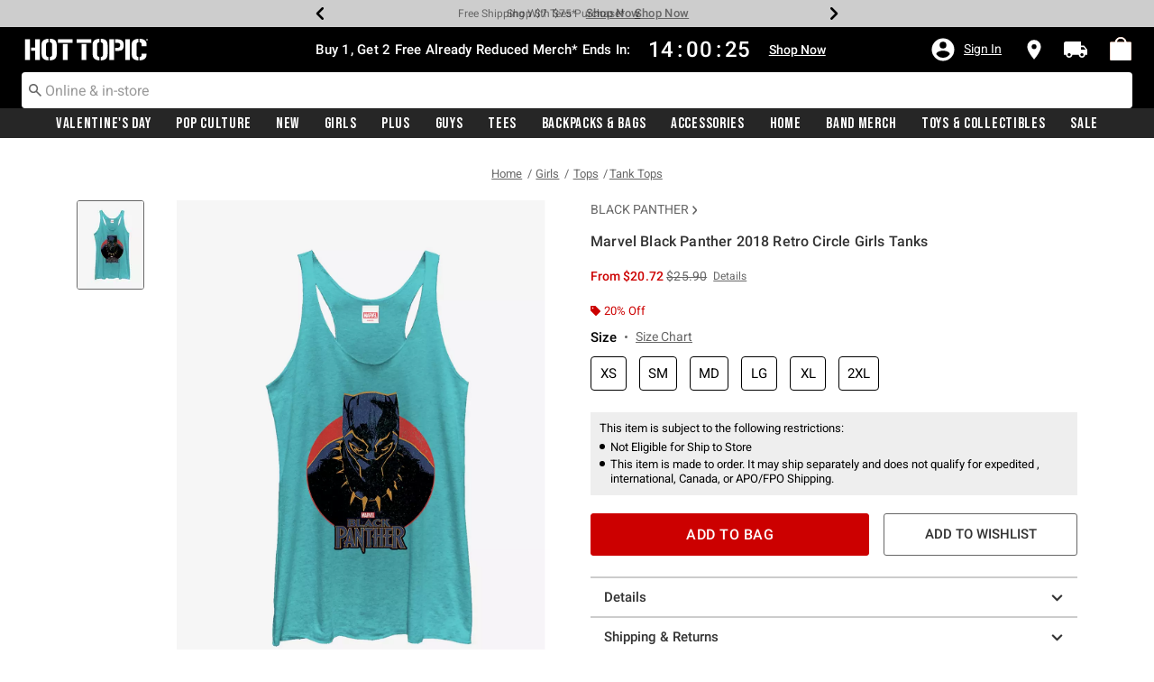

--- FILE ---
content_type: text/javascript; charset=utf-8
request_url: https://p.cquotient.com/pebble?tla=aavt-hottopic&activityType=viewProduct&callback=CQuotient._act_callback0&cookieId=bd5w3xaAKTsbkrH9xaMJ5l3TcU&userId=&emailId=&product=id%3A%3A11531891%7C%7Csku%3A%3A%7C%7Ctype%3A%3A%7C%7Calt_id%3A%3A&realm=AAVT&siteId=hottopic&instanceType=prd&locale=default&referrer=&currentLocation=https%3A%2F%2Fwww.hottopic.com%2Fproduct%2Fmarvel-black-panther-2018-retro-circle-girls-tanks%2F11531891.html&ls=true&_=1768759165497&v=v3.1.3&fbPixelId=__UNKNOWN__&json=%7B%22cookieId%22%3A%22bd5w3xaAKTsbkrH9xaMJ5l3TcU%22%2C%22userId%22%3A%22%22%2C%22emailId%22%3A%22%22%2C%22product%22%3A%7B%22id%22%3A%2211531891%22%2C%22sku%22%3A%22%22%2C%22type%22%3A%22%22%2C%22alt_id%22%3A%22%22%7D%2C%22realm%22%3A%22AAVT%22%2C%22siteId%22%3A%22hottopic%22%2C%22instanceType%22%3A%22prd%22%2C%22locale%22%3A%22default%22%2C%22referrer%22%3A%22%22%2C%22currentLocation%22%3A%22https%3A%2F%2Fwww.hottopic.com%2Fproduct%2Fmarvel-black-panther-2018-retro-circle-girls-tanks%2F11531891.html%22%2C%22ls%22%3Atrue%2C%22_%22%3A1768759165497%2C%22v%22%3A%22v3.1.3%22%2C%22fbPixelId%22%3A%22__UNKNOWN__%22%7D
body_size: 369
content:
/**/ typeof CQuotient._act_callback0 === 'function' && CQuotient._act_callback0([{"k":"__cq_uuid","v":"bd5w3xaAKTsbkrH9xaMJ5l3TcU","m":34128000},{"k":"__cq_bc","v":"%7B%22aavt-hottopic%22%3A%5B%7B%22id%22%3A%2211531891%22%7D%5D%7D","m":2592000},{"k":"__cq_seg","v":"0~0.00!1~0.00!2~0.00!3~0.00!4~0.00!5~0.00!6~0.00!7~0.00!8~0.00!9~0.00","m":2592000}]);

--- FILE ---
content_type: text/javascript; charset=utf-8
request_url: https://r.cquotient.com/recs/aavt-hottopic/pdp-bottom-new-product-to-product?callback=CQuotient._callback2&_device=mac&userId=&cookieId=bd5w3xaAKTsbkrH9xaMJ5l3TcU&emailId=&anchors=id%3A%3A11531891%7C%7Csku%3A%3A%7C%7Ctype%3A%3A%7C%7Calt_id%3A%3A&slotId=pdp-recommendation-einstein-2&slotConfigId=Product_Page_Recommender2&slotConfigTemplate=slots%2Frecommendation%2Frecommendations.isml&ccver=1.03&realm=AAVT&siteId=hottopic&instanceType=prd&v=v3.1.3&json=%7B%22userId%22%3A%22%22%2C%22cookieId%22%3A%22bd5w3xaAKTsbkrH9xaMJ5l3TcU%22%2C%22emailId%22%3A%22%22%2C%22anchors%22%3A%5B%7B%22id%22%3A%2211531891%22%2C%22sku%22%3A%22%22%2C%22type%22%3A%22%22%2C%22alt_id%22%3A%22%22%7D%5D%2C%22slotId%22%3A%22pdp-recommendation-einstein-2%22%2C%22slotConfigId%22%3A%22Product_Page_Recommender2%22%2C%22slotConfigTemplate%22%3A%22slots%2Frecommendation%2Frecommendations.isml%22%2C%22ccver%22%3A%221.03%22%2C%22realm%22%3A%22AAVT%22%2C%22siteId%22%3A%22hottopic%22%2C%22instanceType%22%3A%22prd%22%2C%22v%22%3A%22v3.1.3%22%7D
body_size: 724
content:
/**/ typeof CQuotient._callback2 === 'function' && CQuotient._callback2({"pdp-bottom-new-product-to-product":{"displayMessage":"pdp-bottom-new-product-to-product","recs":[{"id":"11529756","product_name":"Marvel Black Panther 2018 Text Logo Girls Tanks","image_url":"http://cdn.media.amplience.net/s/hottopic/11529756_hi","product_url":"https://www.hottopic.com/product/marvel-black-panther-2018-text-logo-girls-tanks/11529756.html"},{"id":"11534600","product_name":"Marvel Black Panther 2018 Character Collage Girls Tanks","image_url":"http://cdn.media.amplience.net/s/hottopic/11534600_hi","product_url":"https://www.hottopic.com/product/marvel-black-panther-2018-character-collage-girls-tanks/11534600.html"},{"id":"11528694","product_name":"Marvel Black Panther 2018 Allies Girls Tanks","image_url":"http://cdn.media.amplience.net/s/hottopic/11528694_hi","product_url":"https://www.hottopic.com/product/marvel-black-panther-2018-allies-girls-tanks/11528694.html"},{"id":"11535635","product_name":"Marvel Black Panther 2018 3D Pattern Girls Tanks","image_url":"http://cdn.media.amplience.net/s/hottopic/11535635_hi","product_url":"https://www.hottopic.com/product/marvel-black-panther-2018-3d-pattern-girls-tanks/11535635.html"},{"id":"11529454","product_name":"Marvel Avengers: Infinity War Spider-Man Circle Girls Tanks","image_url":"http://cdn.media.amplience.net/s/hottopic/11529454_hi","product_url":"https://www.hottopic.com/product/marvel-avengers-infinity-war-spider-man-circle-girls-tanks/11529454.html"},{"id":"11533592","product_name":"Marvel Black Panther Leap Girls Tanks","image_url":"http://cdn.media.amplience.net/s/hottopic/11533592_hi","product_url":"https://www.hottopic.com/product/marvel-black-panther-leap-girls-tanks/11533592.html"},{"id":"11529129","product_name":"Marvel Black Widow Red Circle Girls Tanks","image_url":"http://cdn.media.amplience.net/s/hottopic/11529129_hi","product_url":"https://www.hottopic.com/product/marvel-black-widow-red-circle-girls-tanks/11529129.html"},{"id":"11529446","product_name":"Marvel Avengers: Infinity War Black Widow Shadow Girls Tanks","image_url":"http://cdn.media.amplience.net/s/hottopic/11529446_hi","product_url":"https://www.hottopic.com/product/marvel-avengers-infinity-war-black-widow-shadow-girls-tanks/11529446.html"},{"id":"11529062","product_name":"Marvel Black Panther Fierce Expression Girls Tanks","image_url":"http://cdn.media.amplience.net/s/hottopic/11529062_hi","product_url":"https://www.hottopic.com/product/marvel-black-panther-fierce-expression-girls-tanks/11529062.html"},{"id":"11530127","product_name":"Marvel Avengers: Infinity War Logo Poster Girls Tanks","image_url":"http://cdn.media.amplience.net/s/hottopic/11530127_hi","product_url":"https://www.hottopic.com/product/marvel-avengers-infinity-war-logo-poster-girls-tanks/11530127.html"},{"id":"11533135","product_name":"Marvel Thor: Ragnarok Retro Girls Tanks","image_url":"http://cdn.media.amplience.net/s/hottopic/11533135_hi","product_url":"https://www.hottopic.com/product/marvel-thor-ragnarok-retro-girls-tanks/11533135.html"},{"id":"11532415","product_name":"Star Wars Retro Porg Girls Tanks","image_url":"http://cdn.media.amplience.net/s/hottopic/11532415_hi","product_url":"https://www.hottopic.com/product/star-wars-retro-porg-girls-tanks/11532415.html"},{"id":"11531492","product_name":"Marvel Avengers: Infinity War Armor Girls Tanks","image_url":"http://cdn.media.amplience.net/s/hottopic/11531492_hi","product_url":"https://www.hottopic.com/product/marvel-avengers-infinity-war-armor-girls-tanks/11531492.html"},{"id":"11533622","product_name":"Marvel Avengers: Infinity War Character Frame Girls Tanks","image_url":"http://cdn.media.amplience.net/s/hottopic/11533622_hi","product_url":"https://www.hottopic.com/product/marvel-avengers-infinity-war-character-frame-girls-tanks/11533622.html"},{"id":"11531500","product_name":"Marvel Avengers: Infinity War Rocket Frame Girls Tanks","image_url":"http://cdn.media.amplience.net/s/hottopic/11531500_hi","product_url":"https://www.hottopic.com/product/marvel-avengers-infinity-war-rocket-frame-girls-tanks/11531500.html"}],"recoUUID":"bb3be9b5-8b7f-4f93-a67a-2af1f9f9e712"}});

--- FILE ---
content_type: text/javascript; charset=utf-8
request_url: https://r.cquotient.com/recs/aavt-hottopic/pdp-top-new-products-to-product?callback=CQuotient._callback1&_device=mac&userId=&cookieId=bd5w3xaAKTsbkrH9xaMJ5l3TcU&emailId=&anchors=id%3A%3A11531891%7C%7Csku%3A%3A%7C%7Ctype%3A%3A%7C%7Calt_id%3A%3A&slotId=pdp-recommendation-einstein-1&slotConfigId=Product_Page_Recommender1&slotConfigTemplate=slots%2Frecommendation%2Frecommendations.isml&ccver=1.03&realm=AAVT&siteId=hottopic&instanceType=prd&v=v3.1.3&json=%7B%22userId%22%3A%22%22%2C%22cookieId%22%3A%22bd5w3xaAKTsbkrH9xaMJ5l3TcU%22%2C%22emailId%22%3A%22%22%2C%22anchors%22%3A%5B%7B%22id%22%3A%2211531891%22%2C%22sku%22%3A%22%22%2C%22type%22%3A%22%22%2C%22alt_id%22%3A%22%22%7D%5D%2C%22slotId%22%3A%22pdp-recommendation-einstein-1%22%2C%22slotConfigId%22%3A%22Product_Page_Recommender1%22%2C%22slotConfigTemplate%22%3A%22slots%2Frecommendation%2Frecommendations.isml%22%2C%22ccver%22%3A%221.03%22%2C%22realm%22%3A%22AAVT%22%2C%22siteId%22%3A%22hottopic%22%2C%22instanceType%22%3A%22prd%22%2C%22v%22%3A%22v3.1.3%22%7D
body_size: 1019
content:
/**/ typeof CQuotient._callback1 === 'function' && CQuotient._callback1({"pdp-top-new-products-to-product":{"displayMessage":"pdp-top-new-products-to-product","recs":[{"id":"11533648","product_name":"Marvel Black Panther 2018 Warrior King Girls Tanks","image_url":"http://cdn.media.amplience.net/s/hottopic/11533648_hi","product_url":"https://www.hottopic.com/product/marvel-black-panther-2018-warrior-king-girls-tanks/11533648.html"},{"id":"11529121","product_name":"Marvel Black Panther 2018 W'Kabi Emblem Girls Tanks","image_url":"http://cdn.media.amplience.net/s/hottopic/11529121_hi","product_url":"https://www.hottopic.com/product/marvel-black-panther-2018-wkabi-emblem-girls-tanks/11529121.html"},{"id":"11494350","product_name":"Marvel Black Panther 2018 Killmonger's Mask T-Shirt","image_url":"http://cdn.media.amplience.net/s/hottopic/11494350_hi","product_url":"https://www.hottopic.com/product/marvel-black-panther-2018-killmongers-mask-t-shirt/11494350.html"},{"id":"12719645","product_name":"Star Wars The Mandalorian Box Up Girls Heathered Tank Top","image_url":"http://cdn.media.amplience.net/s/hottopic/12719645_hi","product_url":"https://www.hottopic.com/product/star-wars-the-mandalorian-box-up-girls-heathered-tank-top/12719645.html"},{"id":"11534624","product_name":"Disney Princess Aurora Nap Queen 1959 Girls Tanks","image_url":"http://cdn.media.amplience.net/s/hottopic/11534624_hi","product_url":"https://www.hottopic.com/product/disney-princess-aurora-nap-queen-1959-girls-tanks/11534624.html"},{"id":"12037416","product_name":"Disney Pixar Toy Story 4 Ducky And Bunny Brand Girls Tank Top","image_url":"http://cdn.media.amplience.net/s/hottopic/12037416_hi","product_url":"https://www.hottopic.com/product/disney-pixar-toy-story-4-ducky-and-bunny-brand-girls-tank-top/12037416.html"},{"id":"11473325","product_name":"Star Wars BB-8 Stripe Logo T-Shirt","image_url":"http://cdn.media.amplience.net/s/hottopic/11473325_hi","product_url":"https://www.hottopic.com/product/star-wars-bb-8-stripe-logo-t-shirt/11473325.html"},{"id":"11489653","product_name":"Star Wars Episode VII The Force Awakens Kylo Ren and Stormtroopers T-Shirt","image_url":"http://cdn.media.amplience.net/s/hottopic/11489653_hi","product_url":"https://www.hottopic.com/product/star-wars-episode-vii-the-force-awakens-kylo-ren-and-stormtroopers-t-shirt/11489653.html"},{"id":"11476104","product_name":"Star Wars Ugly Christmas Sweater Duel Girls Sweatshirt","image_url":"http://cdn.media.amplience.net/s/hottopic/11476104_hi","product_url":"https://www.hottopic.com/product/star-wars-ugly-christmas-sweater-duel-girls-sweatshirt/11476104.html"},{"id":"11989176","product_name":"Disney Aladdin 2019 Abu SideKick Pocket Girls Tank","image_url":"http://cdn.media.amplience.net/s/hottopic/11989176_hi","product_url":"https://www.hottopic.com/product/disney-aladdin-2019-abu-sidekick-pocket-girls-tank/11989176.html"},{"id":"11466591","product_name":"Star Wars Darth Vader Fireworks T-Shirt","image_url":"http://cdn.media.amplience.net/s/hottopic/11466591_hi","product_url":"https://www.hottopic.com/product/star-wars-darth-vader-fireworks-t-shirt/11466591.html"},{"id":"11748814","product_name":"Disney Pixar Inside Out Disgust Ew Girls T-Shirt","image_url":"http://cdn.media.amplience.net/s/hottopic/11748814_hi","product_url":"https://www.hottopic.com/product/disney-pixar-inside-out-disgust-ew-girls-t-shirt/11748814.html"},{"id":"11468091","product_name":"Star Wars Kylo Ren Lightsaber Strike T-Shirt","image_url":"http://cdn.media.amplience.net/s/hottopic/11468091_hi","product_url":"https://www.hottopic.com/product/star-wars-kylo-ren-lightsaber-strike-t-shirt/11468091.html"},{"id":"12060837","product_name":"Disney Villains Jafar Evil Genie Girls Tank","image_url":"http://cdn.media.amplience.net/s/hottopic/12060837_hi","product_url":"https://www.hottopic.com/product/disney-villains-jafar-evil-genie-girls-tank/12060837.html"},{"id":"12831494","product_name":"Disney Mickey Mouse Street Glow Girls T-Shirt","image_url":"http://cdn.media.amplience.net/s/hottopic/12831494_hi","product_url":"https://www.hottopic.com/product/disney-mickey-mouse-street-glow-girls-t-shirt/12831494.html"}],"recoUUID":"c440b029-c9ff-48d5-994b-8a12e414da56"}});

--- FILE ---
content_type: text/javascript
request_url: https://www.hottopic.com/on/demandware.static/Sites-hottopic-Site/-/default/v1768738513883/js/productDetail.js
body_size: 58711
content:
!function(e){var t={};function a(i){if(t[i])return t[i].exports;var o=t[i]={i:i,l:!1,exports:{}};return e[i].call(o.exports,o,o.exports,a),o.l=!0,o.exports}a.m=e,a.c=t,a.d=function(e,t,i){a.o(e,t)||Object.defineProperty(e,t,{enumerable:!0,get:i})},a.r=function(e){"undefined"!=typeof Symbol&&Symbol.toStringTag&&Object.defineProperty(e,Symbol.toStringTag,{value:"Module"}),Object.defineProperty(e,"__esModule",{value:!0})},a.t=function(e,t){if(1&t&&(e=a(e)),8&t)return e;if(4&t&&"object"==typeof e&&e&&e.__esModule)return e;var i=Object.create(null);if(a.r(i),Object.defineProperty(i,"default",{enumerable:!0,value:e}),2&t&&"string"!=typeof e)for(var o in e)a.d(i,o,function(t){return e[t]}.bind(null,o));return i},a.n=function(e){var t=e&&e.__esModule?function(){return e.default}:function(){return e};return a.d(t,"a",t),t},a.o=function(e,t){return Object.prototype.hasOwnProperty.call(e,t)},a.p="",a(a.s=138)}({1:function(e,t,a){"use strict";var i=a(6),o=a(4);var s={breakpoints:{xs:0,sm:544,md:769,lg:1280,xl:1440},smartResize:function(e){var t;return $(window).on("resize",(function(){clearTimeout(t),t=setTimeout(e,100)})).resize(),e},getURLParams:function(e){var t={};if(!e||e.length<1)return t;var a=e.split("?");return a.length<2?t:t=JSON.parse('{"'+decodeURI(a[1]).replace(/"/g,'\\"').replace(/&/g,'","').replace(/=/g,'":"')+'"}')},mergeJSONs:function(e,t){if(!Object.keys(t).length)return e;if(!Object.keys(e).length)return t;for(var a=e,i=Object.keys(t),o=0;o<i.length;o++)a[i[o]]=t[i[o]];return a},startsWith:function(e,t,a){if(!e||!t)return!1;var i=a>0?0|a:0;return e.substring(i,i+t.length)===t},updateStateOptions:function(e,t,a){var i=e.val(),o=a||t.val();i||(i="US",o="",e.val(i),t.val(o));var s=window.Countries[i];for(var r in s||(s=window.Countries.INTL),t.empty(),t.append('<option value="">'+window.Resources.SELECT_REGION+"</option>"),s.regions)t.append('<option value="'+r+'" '+(r===o?"selected":"")+">"+s.regions[r]+"</option>");t.find("option").first().attr("disabled",!0),$('label[for="'+t.attr("id")+'"]').html(s.regionLabel),s!==window.Countries.INTL||t.val()||t.val("OTHER")},updateZipCodeAndState:function(e,t,a){var i=e.val();!("US"===i||"CA"===i)?t.parent("div").css("display","none"):(t.parent("div").css("display","block"),t.hasClass("is-invalid")&&t.blur()),"US"===i?($('label[for="'+a.attr("id")+'"]').html(window.Resources.ZIP_CODE_TEXT),$('label[for="'+a.attr("id")+'"]').next("input").data("missing-error",window.Resources.ZIP_CODE_ERROR)):($('label[for="'+a.attr("id")+'"]').html(window.Resources.POSTAL_CODE_TEXT),$('label[for="'+a.attr("id")+'"]').next("input").data("missing-error",window.Resources.POSTAL_CODE_ERROR))},formatPhoneNumber:function(e,t){if(!e||!e.length)return e;if(t&&o.usDialCode.includes(t))return"+1 ("+e.substr(0,3)+")"+e.substr(3,3)+"-"+e.substr(6);if(t&&e.length>5){var a=window.intlTelInputGlobals.getCountryDialCode(t),i=e.slice(0,a.length);return a&&i===a&&(e=e.slice(a.length)),"+"+a+" "+e.substr(0,3)+"-"+e.substr(3,3)+"-"+e.substr(6)}return e.length>5?e.substr(0,3)+"-"+e.substr(3,3)+"-"+e.substr(6):e.length>3?e.substr(0,3)+"-"+e.substr(3):e},appendParamToURL:function(e,t,a){if(-1!==e.indexOf(t+"="))return e;var i=-1!==e.indexOf("?")?"&":"?";return e+i+t+"="+encodeURIComponent(a)},throttleAjax:function(e,t,a){var i,o,s,r,n=!1;return function d(){if(a){var l=JSON.stringify(arguments[0]);if(l===r)return}if(n)return i=arguments,void(o=this);s&&"pending"===s.state()&&s.abort(),r=l,n=!0,s=e.apply(this,arguments),setTimeout((function(){n=!1,i&&(d.apply(o,i),i=o=null)}),t)}},customSelect:function(){function e(e){return $("<span>",{class:"country-flag iti__flag iti__"+e})}$.widget("custom.myselectmenu",$.ui.selectmenu,{_renderButtonItem:function(t){var a=t.value?t.value.toLowerCase():"",i=$("<span>",{text:t.label,class:"country-name"});return $("<span>",{class:"form-control custom-select-trigger"}).append(i).prepend(e(a))},_renderItem:function(t,a){var i=a.value?a.value.toLowerCase():"",o=$("<div>",{text:a.label});return $(e(i)).prependTo(o),$("<li>").attr({"data-value":a.value}).append(o).appendTo(t)}}),$(".js-custom-select").each((function(){var e=$(this).parents(".custom-select-wrapper");$(this).myselectmenu({appendTo:e,position:{my:"left top",at:"left bottom",collision:"flip"},change:function(e,t){$(this).parents(".custom-select-wrapper").find("select").val(t.item.value).trigger("change")}}),$("body").on("keydown",".custom-select-wrapper .ui-selectmenu-button",(function(e){13!==e.keyCode&&"Enter"!==e.key||($(".custom-select-trigger").trigger("click"),$(".ui-widget-content").focus())})),$(".custom-select-wrapper").parent(".select-country").find(".ui-selectmenu-icon").addClass("sr-only").html("Country or Region"),$(".custom-select-wrapper").parent(".quantity").find(".ui-selectmenu-icon").addClass("sr-only").html("Quantity"),$(".custom-select-wrapper .ui-selectmenu-icon").attr("tabindex",-1)})),$("body").one().on("keydown",".ui-selectmenu-button",(function(e){13===e.keyCode||"Enter"===e.key?$(this).next(".ui-selectmenu-menu").hasClass("ui-selectmenu-open")||($(this).parents(".custom-select-wrapper").find(".js-custom-select").myselectmenu("open"),13!==e.keyCode&&"Enter"!==e.key||$(this).parents(".custom-select-wrapper").find(".js-custom-select").myselectmenu("close")):40!==e.keyCode&&38!==e.keyCode||$(this).next(".ui-selectmenu-menu").hasClass("ui-selectmenu-open")||$(this).parents(".custom-select-wrapper").find(".js-custom-select").myselectmenu("open"),e.stopPropagation()}))},addressFieldsChange:function(){$('input[name$="_address1"], input[name$="_address2"], select[name$="_country"], select[name$="_stateCode"], input[name$="_city"], input[name$="_postalCode"]').on("change",(function(e){var t=$(this).parents("form"),a=$("[name$=country]",t).val(),i='<span class="country-flag iti__flag '+$("[name$=country]",t).find('option[value="'+a+'"]').data("flagclass")+'"></span>';i+='<span class="country-name">'+$("[name$=country]",t).find('option[value="'+a+'"]').text()+"</span>",t.find(".custom-select-trigger").empty().append(i)}))},postalCodeSearch:function(e,t,a){var o=t.val(),s=(a=a||!1,$("select[name$=_country]",e).val()),r=$("input[name$=_postalCode]",e).data("qas-enabled"),n=$("input[name$=_postalCode]",e).data("typedown-enabled"),d=i.validatePhoneZipCode(t),l={postalCode:o,countryCode:s},c=!1;"CA"!==s&&"US"!==s||(c=!0),r&&n&&!0===d&&!0===c?$.ajax({url:$("input[name=searchByPostalCodeUrl]").val(),type:"POST",data:l,success:function(t){t.addressInfo&&($("input[name$=_city]",e).val(t.addressInfo.city),$("select[name$=_stateCode]",e).val(t.addressInfo.stateCode),$("select[name$=_stateCode]",e).trigger("change"),a||($("input[name$=_city]",e).blur(),$("select[name$=_stateCode]",e).blur()))},error:function(t){$("input[name$=_city]",e).val(""),$("select[name$=_stateCode]",e).val("")}}):r&&n&&!0===d&&!c&&$("input[name$=_city]",e).val("")},scrollToactivePosition:function(){$.fn.scrollDivToElement=function(e){return this.length?this.each((function(){let t=$(this),a=t.find(e);a.length>0&&t.scrollTop(t.scrollTop()-t.offset().top+a.offset().top-t.outerHeight()/2+a.outerHeight()/2)})):this},$(".ui-selectmenu-button").on("click",(function(){$(this).siblings(".ui-selectmenu-menu").find("ul").scrollDivToElement(".ui-menu-item-wrapper.ui-state-active")}))},truncateTextExpandCollapse:function(){var e=$(".toggleExpandWrap .toggleExpandContent").height(),t=parseInt($(".toggleExpandWrap .toggleExpandContent").css("line-height"),10);Math.round(e/t)>3?($(".toggleExpandWrap .toggleExpandContent").addClass("compressed"),$(".toggleExpandWrap .toggleExpandContent").append("<div class='exp d-inline-block btn-readmore' title='Read More'><span>Show more</span></div>")):$(".toggleExpandWrap .toggleExpandContent").removeClass("compressed"),window.handler=function(){$(".exp").click((function(){if($(".toggleExpandWrap .toggleExpandContent").hasClass("compressed"))return $(".toggleExpandWrap .toggleExpandContent").find(".btn-readmore").remove(),$(".toggleExpandWrap .toggleExpandContent").removeClass("compressed"),handler(),!1}))},handler()},storeSearchTermInStorage:function(e){var t=e;if(t){t=t.replace(/\s{2,}/g," "),$(".search-field").val(t);for(var a=null!==localStorage.getItem("recentSearches_"+window.SitePreferences.SITE_ID)?JSON.parse(localStorage.getItem("recentSearches_"+window.SitePreferences.SITE_ID)).value||[]:"",i=[],o=0;o<a.length;o++)a[o].toLowerCase()!==t.toLowerCase()&&i.push(a[o]);i.unshift(t),i.length>window.SitePreferences.RECENT_SEARCH_LIMIT&&i.pop();var s={value:i,timestamp:Date.now()},r=JSON.parse(localStorage.getItem("recentSearches_"+window.SitePreferences.SITE_ID));r&&Date.now()-r.timestamp>2592e6&&(localStorage.removeItem("recentSearches_"+window.SitePreferences.SITE_ID),s.value=[i[0]]),localStorage.setItem("recentSearches_"+window.SitePreferences.SITE_ID,JSON.stringify(s)),localStorage.setItem("isPreservedSearchInput_"+window.SitePreferences.SITE_ID,t),document.cookie="isEnabledPreservedSearch_"+window.SitePreferences.SITE_ID+"=true; path=/"}},getCookie:function(e){var t=("; "+document.cookie).split("; "+e+"=");return 2===t.length?t.pop().split(";").shift():""},removeSearchTermInStorage:function(e){var t=e;if(t){var a=null!=localStorage.getItem("recentSearches_"+window.SitePreferences.SITE_ID)?JSON.parse(localStorage.getItem("recentSearches_"+window.SitePreferences.SITE_ID)).value:"",i=t;if(($(".js_no-result-search-keywords").length||$(".js-404-error-page").length)&&""!==a){a.shift();var o={value:a,timestamp:Date.now()};localStorage.setItem("recentSearches_"+window.SitePreferences.SITE_ID,JSON.stringify(o)),i="",$(".search-field").val(i)}localStorage.setItem("isPreservedSearchInput_"+window.SitePreferences.SITE_ID,i)}}};e.exports=s},10:function(e,t,a){"use strict";e.exports={setTabNextFocus:function(e){if("Tab"===e.event.key||9===e.event.keyCode){var t=$(e.containerSelector+" "+e.firstElementSelector),a=$(e.containerSelector+" "+e.lastElementSelector);if($(e.containerSelector+" "+e.lastElementSelector).is(":disabled")&&(a=$(e.containerSelector+" "+e.nextToLastElementSelector),$(".product-quickview.product-set").length>0)){var i=$(e.containerSelector+" a#fa-link.share-icons");a=i[i.length-1]}e.event.shiftKey?$(":focus").is(t)&&(a.focus(),e.event.preventDefault()):$(":focus").is(a)&&(t.focus(),e.event.preventDefault())}}}},11:function(e,t,a){"use strict";e.exports={closeWebView:function(){try{window.PoqWebCheckout.send("closewebview")}catch(e){console.error(e)}},paymentCompleted:function(){var e=$("input#POQOrderJson").val();if("undefined"!=e&&null!=e){var t=JSON.parse(e);try{window.PoqWebCheckout.send("paymentcompleted",{order:{total:t.total,orderId:e.orderId,subTotal:t.subTotal,delivery:t.delivery,discount:0,currency:t.currency}})}catch(e){console.error(e)}}},paymentFailed:function(){try{window.PoqWebCheckout.send("error",{errorMessage:"Payment failed. Please try again."})}catch(e){console.error(e)}},sendOrderPaymentDetails:function(e){if(e)try{window.PoqWebCheckout.send("order",{total:e.total,orderId:e.orderId,subTotal:e.subTotal,delivery:e.delivery,discount:0,currency:e.currency})}catch(e){console.error(e)}}}},12:function(e,t,a){"use strict";var i=a(10),o=a(19),s=a(20),r=a(8);function n(e){return $("#quickViewModal").hasClass("show")&&!$(".product-set").length?$(e).closest(".modal-content").find(".product-quickview").data("pid"):($(".product-set-detail").length||$(".product-set").length,$(e).closest(".product-detail").data("pid"))}function d(e){var t;if(e&&$(".set-items").length)t=$(e).closest(".product-detail").find(".quantity-select");else if(e&&$(".product-bundle").length){var a=$(e).closest(".modal-footer").find(".quantity-select"),i=$(e).closest(".bundle-footer").find(".quantity-select");t=void 0===a.val()?i:a}else t=$(".quantity-select");return t}function l(e){return d(e).val()}function c(e){var t=(e=e||$(".product-detail")).find(".product-carousel"),a=e.find(".product-small-carousel, .quickview-small-carousel");t.length&&t.each((function(){var e=$(this),t=$.extend(s.pdp,{asNavFor:e.data("for")});e.hasClass("slick-initialized")&&e.slick("unslick"),e.not(".slick-initialized").slick(t)})),a.length&&a.each((function(){var e,t=$(this);e=t.hasClass("quickview-small-carousel")?$.extend(s.quickviewSmall,{asNavFor:t.data("for")}):t.hasClass("set-small-carousel")?$.extend(s.pdpSetSmall,{asNavFor:t.data("for")}):$.extend(s.pdpSmall,{asNavFor:t.data("for")}),t.not(".slick-initialized").slick(e)}))}function p(e,t){if(e.product){var a,i=t.parents(".choose-bonus-product-dialog").length>0,o=$("#quickViewModal").is(":visible");if(e.product.variationAttributes&&(!function(e,t,a){var i=["color","size","inseam","giftcard_price","Donation"],o=!!$(".set-items").length;e.forEach((function(e){window.User&&window.User.isXStoreSession||o||!i.includes(e.id)?function(e,t){var a='[data-attr="'+e.id+'"]';t.find(a+" .select-"+e.id+" option:first").attr("value",e.resetUrl),e.values.forEach((function(e){var i=t.find(a+' [data-attr-value="'+e.value+'"]');i.attr("value",e.url).removeAttr("disabled"),e.selectable||i.attr("disabled",!0)}))}(e,t):function(e,t,a){e.values.forEach((function(i){var o=t.find('[data-attr="'+e.id+'"] [data-attr-value="'+i.value+'"]'),s=o.parent(),r="Select "+e.id+" "+i.value,n=e.id+" "+i.value+" is unavailable";i.selectable?s.attr("aria-label",r):s.attr("aria-label",n),i.selected?(o.addClass("selected"),o.siblings(".selected-assistive-text").text(a.assistiveSelectedText)):(o.removeClass("selected"),o.siblings(".selected-assistive-text").empty()),i.url?s.attr("data-url",i.url):s.removeAttr("data-url"),o.removeClass("selectable unselectable").addClass(i.selectable?"selectable":"unselectable"),s.has("[data-attr-id]")&&s.removeClass("selectable unselectable selected").addClass(i.selectable?"selectable":"unselectable").addClass(i.selected?"selected":"").attr("disabled",!i.selectable)}))}(e,t,a)}))}(e.product.variationAttributes,t,e.resources),a="variant"===e.product.productType,i&&a&&(t.parent(".bonus-product-item").data("pid",e.product.id),t.parent(".bonus-product-item").data("ready-to-order",e.product.readyToOrder))),function(e,t){var a=t.find(".carousel");$(a).carousel("dispose");var i=$(a).attr("id");$(a).empty().append('<ol class="carousel-indicators"></ol><div class="carousel-inner" role="listbox"></div><a class="carousel-control-prev" href="#'+i+'" role="button" data-slide="prev"><span class="fa icon-prev" aria-hidden="true"></span><span class="sr-only">'+$(a).data("prev")+'</span></a><a class="carousel-control-next" href="#'+i+'" role="button" data-slide="next"><span class="fa icon-next" aria-hidden="true"></span><span class="sr-only">'+$(a).data("next")+"</span></a>");for(var o=0;o<e.length;o++)$('<div class="carousel-item"><img src="'+e[o].url+'" class="d-block img-fluid" alt="'+e[o].alt+" image number "+parseInt(e[o].index,10)+'" title="'+e[o].title+'" itemprop="image" /></div>').appendTo($(a).find(".carousel-inner")),$('<li data-target="#'+i+'" data-slide-to="'+o+'" class=""></li>').appendTo($(a).find(".carousel-indicators"));$($(a).find(".carousel-item")).first().addClass("active"),$($(a).find(".carousel-indicators > li")).first().addClass("active"),1===e.length&&$($(a).find('.carousel-indicators, a[class^="carousel-control-"]')).detach(),$(a).carousel(),$($(a).find(".carousel-indicators")).attr("aria-hidden",!0)}(e.product.images.large,t),$(".product-images",t).html($(e.product.imageCarouselHtml).html()),!i)($(".prices .price",t).length?$(".prices .price",t):$(".prices .price")).replaceWith(e.product.price.html);if(window.location.href.indexOf("/product")>0&&!o?t.find(".pdp-details .promotions").empty().html(e.product.promotionsHtml):t.find(".promotions").empty().html(e.product.promotionsHtml),function(e,t){var a="",i=e.presale.message,o=JSON.parse(window.SitePreferences.MINIMUM_STOCK_LEVEL),s=JSON.parse(window.SitePreferences.PRODUCT_DELIVERY_MSG);if(e.product.readyToOrder){if(i&&i.length)i.forEach((function(i,r){var n=i,d="",l="",c=e.product.availability.status.toLowerCase(),p=e.presale.class[r].toLowerCase();if($(".js_credit_message_pdp").removeClass("d-none"),"presale"!==c&&"preorder"!==c&&"backorder"!==c||"outofstock"==p||(n='<span class="preorderstock">'+i+"</span>",$(".js_credit_message_pdp").addClass("d-none")),"lowstock"===p&&o&&""!==e.product.WebInventoryStockLevel&&e.product.WebInventoryStockLevel<=o.WebLowstockMessageLevel&&(d="<span>Only "+e.product.WebInventoryStockLevel+" left</span>"),"instock"!==p&&"lowstock"!==p||null==s||null==s.STH||(l="<div>"+s.STH+"</div>"),i.indexOf("Item(s) in Stock")<1){var u="",m=t.data("bopis-enable");!e.product.isGiftCard||window.User&&window.User.isXStoreSession||!m||(u+='<div class="productdetail__info-form-ship-to-me-label">'+window.Resources.SHIP_TO_ME+"</div>");var h=$('<li class="'+(e.product.isGiftCard?"gift-card":"")+'">'+u+'<div class="availability-msg-text presale-tooltip-container '+e.presale.class[r]+'">'+n+d+" </div>"+l+"</li>");e.product.availability.inStockDate&&$(".availability-msg-text",h).append('<span class="availability-msg-instock-date d-inline-block">'+e.resources.presaleShipLabel+" "+e.product.availability.inStockDate+"</span>"),a+=$("<div/>").append(h).html()}}));else if(i&&"string"==typeof i&&!empty(i)){var r=$('<li><div class="availability-msg-text presale-tooltip-container '+e.presale.class+'"><span class="preorderstock">'+i+"</span></div></li>");e.product.availability.inStockDate&&$(".availability-msg-text",r).append('<span class="availability-msg-instock-date d-inline-block">'+e.resources.presaleShipLabel+" "+e.product.availability.inStockDate+"</span>"),a+=$("<div/>").append(r).html()}}else e.product.available?(a='<li><div class="availNotifyMsg">'+e.resources.info_selectforstock+"</div></li>",$(".js_credit_message_pdp").removeClass("d-none")):a='<li><div class="availability-msg-text outofstock">'+e.product.availability.status+"</div></li>";$(t).trigger("product:updateAvailability",{product:e.product,$productContainer:t,message:a,resources:e.resources,presale:e.presale})}(e,t),i)t.find(".select-bonus-product").trigger("bonusproduct:updateSelectButton",{product:e.product,$productContainer:t});else $("button.add-to-cart, button.add-to-cart-global, button.update-cart-product-global").trigger("product:updateAddToCart",{product:e.product,$productContainer:t}).trigger("product:statusUpdate",e.product);t.find(".main-attributes").empty().html(function(e){if(!e)return"";var t="";return e.forEach((function(e){"mainAttributes"===e.ID&&e.attributes.forEach((function(e){t+='<div class="attribute-values">'+e.label+": "+e.value+"</div>"}))})),t}(e.product.attributes)),$(".add-to-wishlist",t).data("pid",e.product.id),$("button.update-cart-product-global",t).data("pid",e.product.id),$(".product-option-attribute.Donation-value").length>0&&$("#addBag").removeAttr("disabled")}}function u(e,t){if($('.attribute button[data-url="'+e+'"]').toggleClass("selected"),e){$("body").trigger("product:beforeAttributeSelect",{url:e,container:t});var a=t.data("isdonation"),i=t.data("isgiftcard"),o=t.data("bopis-enable");$(".low-inventory-message-pdp").css("display","none");var s=$(".shipping-restrictions-tooltip li.hazmat-details-wrapper").html();t.find(".attribute").find("button").css("pointer-events","none");var n=$("#addBag, #addPickup, #addPreOrder, .update-cart-product-global");$(".attributes > .row[data-attr]").length||$(".attributes > .swatch[data-attr]").length,$(".attribute button.selected").length;$.ajax({url:e,method:"GET",success:function(e){if($(".prices .from-keyword").empty(),p(e,t),t.find("select.quantity-select").attr("data-maxorderqty",e.product.maxOrderQuantity),window.User&&window.User.isXStoreSession||!e.product.readyToOrder||($(".prices .price").children().addClass("d-none"),!o||a||i?(r.getAnimateHtmlElement(!0),$(n).addClass("btn__dots--loading"),$(n).append('<span class="btn__dots"><i></i><i></i><i></i></span>')):($(".quantity").find("label,.quantity-select-container").removeClass("d-block").addClass("d-none"),$(".availability").find(".js-availability").removeClass("d-block").addClass("d-none"),$(".availability,.quantity,.product-options").addClass("my-0"),r.getAnimateHtmlElement(),$(n).addClass("btn__dots--loading"),$(n).append('<span class="btn__dots"><i></i><i></i><i></i></span>'))),function(e,t){t.find(".product-options").empty().html(e)}(e.product.optionsHtml,t),function(e,t,a){if(t.parent(".bonus-product-item").length<=0){var i=e.map((function(e){var t=e.selected?" selected ":"";return'<option value="'+e.value+'"'+t+">"+e.value+"</option>"})).join("");d(t).empty().html(i)}}(e.product.quantities,t,e.product.maxOrderQuantity),function(e){if($("#editWishlistProductModal .js-qv-availability-message").length){var t="",a=e.product.availability.messages;a&&$.isArray(a)&&a.length?a.forEach((function(a,i){t='<p class="availability-msg-text '+e.product.availability.availClass[i]+'">'+a+"</p>",e.product.availability.inStockDate&&(t=t+'<p class="attributes instock-date">'+e.product.availability.inStockDate+"</p>")})):a&&"string"==typeof a&&!empty(a)&&(t='<p class="availability-msg-text '+e.presale.class+'">'+a+"</p>",e.product.availability.inStockDate&&(t=t+'<p class="attributes instock-date">'+e.product.availability.inStockDate+"</p>")),$("#editWishlistProductModal .product-quickview.product-detail .js-qv-availability-message").html(""),$("#editWishlistProductModal .product-quickview.product-detail .js-qv-availability-message").append(t)}}(e),e.product&&e.product.price&&e.product.price.sales?t.find(".quantity-select").data("price",e.product.price.sales.value):e.product&&e.product.price&&e.product.price.max.sales&&t.find(".quantity-select").data("price",e.product.price.max.sales.value),window.User&&window.User.isXStoreSession&&e.product&&e.product.availability&&e.product.availability.status&&e.product.availability.status===window.Resources.UNAVAILABLE_ONLINE){var l=e.product.availability.availClass&&e.product.availability.availClass.length>0?e.product.availability.availClass[0]:"";$(".availability-msg-text").text(e.product.availability.status).addClass(l),$("#addBag, .update-cart-product-global").attr("disabled","disabled")}$("body").trigger("product:afterAttributeSelect",{data:e,container:t}),$(".shipping-restrictions-tooltip li.hazmat-details-wrapper").length&&$(".shipping-restrictions-tooltip li.hazmat-details-wrapper").html(s),$(".js-presale-status").val(e.product.availability.status.toLowerCase());var c=t.find(".quantity-select").find("option:selected").val();if(c!=e.product.selectedQuantity?$(".js-previous-SelectedQuantity").val(c):$(".js-previous-SelectedQuantity").val(e.product.selectedQuantity),$("#editProductModal").hasClass("show")||(e.isInWishlist?($(".add-to-wishlist").addClass("viewInWishList"),$(".add-to-wishlist").attr("data-href",window.Urls.wishlist)):($(".add-to-wishlist").removeClass("viewInWishList"),$(".add-to-wishlist").attr("data-href",window.Urls.addToWishlist)),$(".add-to-wishlist").html(e.WishlistBtnText)),e.product.readyToOrder||($("span.font-weight-normal .size-attribute-label").empty().html("Choose size"),!o||e.product.isDonation||e.product.isGiftCard||(t.find(".quantity").find("label,.quantity-select-container").removeClass("d-block").addClass("d-none"),t.find(".availability").find(".js-availability").removeClass("d-block").addClass("d-none"),$(".availability,.quantity,.product-options").addClass("my-0"),t.find("#addPickup").hasClass("disabled")||(t.find("#addPickup").css("display","none"),t.find("#addBag").css("display","block")))),$(".js-custom-select").myselectmenu("refresh"),"undefined"!=typeof utag){var u="";e.product&&e.product.availability&&e.product.availability.availClass&&e.product.availability.availClass.length>0&&(u=e.product.availability.availClass[0].toLowerCase()),u||(u=t.find(".availability-msg-text").contents().filter((function(){return 3===this.nodeType})).text().trim().replace(/\s+/g," ").toLowerCase());var m=$(".product-detail").find(".pid-content .product-id").first().text();utag.link({tealium_event:"evar32",product_status:u,product_data_id:m})}$(".js-custom-select").myselectmenu("refresh"),$.spinner().stop()},error:function(){$.spinner().stop()}})}}function m(e){var t=$("<div>").append($.parseHTML(e));return{body:t.find(".choice-of-bonus-product"),footer:t.find(".modal-footer").children()}}function h(e){var t;$(".modal-body").spinner().start(),0!==$("#chooseBonusProductModal").length&&$("#chooseBonusProductModal").remove(),t=e.bonusChoiceRuleBased?e.showProductsUrlRuleBased:e.showProductsUrlListBased;var a='\x3c!-- Modal --\x3e<div class="modal fade" id="chooseBonusProductModal" tabindex="-1" role="dialog"><span class="enter-message sr-only" ></span><div class="modal-dialog choose-bonus-product-dialog" data-total-qty="'+e.maxBonusItems+'"data-UUID="'+e.uuid+'"data-pliUUID="'+e.pliUUID+'"data-addToCartUrl="'+e.addToCartUrl+'"data-pageStart="0"data-pageSize="'+e.pageSize+'"data-moreURL="'+e.showProductsUrlRuleBased+'"data-bonusChoiceRuleBased="'+e.bonusChoiceRuleBased+'">\x3c!-- Modal content--\x3e<div class="modal-content"><div class="modal-header">    <span class="">'+e.labels.selectprods+'</span>    <button type="button" class="close pull-right" data-dismiss="modal">        <span aria-hidden="true">&times;</span>        <span class="sr-only"> </span>    </button></div><div class="modal-body"></div><div class="modal-footer"></div></div></div></div>';$("body").append(a),$(".modal-body").spinner().start(),$.ajax({url:t,method:"GET",dataType:"json",success:function(e){var t=m(e.renderedTemplate);$("#chooseBonusProductModal .modal-body").empty().html(t.body),$("#chooseBonusProductModal .enter-message").text(e.enterDialogMessage),$("#chooseBonusProductModal .modal-header .close .sr-only").text(e.closeButtonText),$("#chooseBonusProductModal .modal-footer").html(t.footer),$("#chooseBonusProductModal").on("shown.bs.modal",(function(){$(window).trigger("resize")})),$("#chooseBonusProductModal").modal("show"),c($(".modal-body","#chooseBonusProductModal")),$.spinner().stop()},error:function(){$.spinner().stop()}})}function f(e){$(".minicart").trigger("count:update",e);var t=e.error?"alert-danger":"alert-success";if($(".low-inventory-message-pdp").css("display","none"),$(".availability-msg").css("display","block"),e.newBonusDiscountLineItem&&0!==Object.keys(e.newBonusDiscountLineItem).length)h(e.newBonusDiscountLineItem);else if(e.error)$(".low-inventory-message-pdp").html("<p>"+e.message+"</p>").css("display","block");else{$("#quickViewModal .close").length&&$("#quickViewModal .close").click(),window.matchMedia("(max-width: 767.98px)").matches&&0===$(".add-to-cart-messages").length&&$(".popover").prepend('<div class="free-shipping-threshold"></div><div class="add-to-cart-messages"></div>'),window.SitePreferences.FREE_SHIP_ALERT_ENABLED_MINI_CART&&function(e){var t="",a=window.SitePreferences.FREE_SHIP_ALERT_ENABLED_MINI_CART,i=window.SitePreferences.FREE_SHIP_THRESHOLD_CONFIG;e&&e.cart&&e.cart.approachingDiscounts.length>0&&e.cart.approachingDiscounts.forEach((function(o){if(e.cart.isFreeShippingApplicable&&a&&o.isFreeShippingAlert&&i){var s=(o.discountAmount-o.distanceAmount)/o.discountAmount*100;t+='<div class="alert shipping-alert threshold-approaching-discount text-center" role="alert"><div class="my-0"><span>'+o.discountMsg+'</span></div><div class="discount-progress-bar__body py-2"><div class="progress current-progress"><div class="progress-bar progress-bar-lg" role="progressbar" style="width: '+s+'%"></div></div></div></div>'}})),e&&e.cart&&e.cart.isFreeShippingApplicable&&e.cart.isFreeShippingApplied&&a&&i&&(t+='<div class="alert shipping-alert threshold-approaching-discount text-center" role="alert"><p class="mb-0 ship-free-msg d-flex justify-content-center"><svg width="17" height="17" viewBox="0 0 17 17" fill="none" xmlns="http://www.w3.org/2000/svg"><path d="M8.5 0C3.808 0 0 3.808 0 8.5C0 13.192 3.808 17 8.5 17C13.192 17 17 13.192 17 8.5C17 3.808 13.192 0 8.5 0ZM6.8 12.75L2.55 8.5L3.7485 7.3015L6.8 10.3445L13.2515 3.893L14.45 5.1L6.8 12.75Z" fill="#009245"/></svg><span class="ship-free-success">'+i.thresholds.threshold100.thresholdMsg+"</span></p></div></div>"),$(".free-shipping-threshold").empty().append(t)}(e),$(".add-to-cart-messages").empty().append('<div class="alert '+t+' add-to-basket-alert row" role="alert"><div class="add-to-cart-message-container col-7"><svg width="17" height="17" viewBox="0 0 17 17" fill="none" xmlns="http://www.w3.org/2000/svg"><path d="M8.5 0C3.808 0 0 3.808 0 8.5C0 13.192 3.808 17 8.5 17C13.192 17 17 13.192 17 8.5C17 3.808 13.192 0 8.5 0ZM6.8 12.75L2.55 8.5L3.7485 7.3015L6.8 10.3445L13.2515 3.893L14.45 5.1L6.8 12.75Z" fill="#009245"/></svg><div class="added-to-bag__container">'+e.message+'<a href="'+window.Urls.cartShow+'" class="" role="button">'+window.Resources.ADDBAG_LINK+'</a></div></div><div class="add-to-cart-message-button col-5 pr-0"><a href="'+window.Urls.cartShow+'" class="btn btn-primary btn-block" role="button">'+window.Resources.ADDBAG_CHECKOUT+"</a></div></div>"),setTimeout((function(){$(".add-to-basket-alert").remove(),$(".shipping-alert").remove()}),8e3)}}function v(e){var t=e.find(".product-option").map((function(){var e=$(this).find(".options-select"),t=e.val(),a=e.find('option[value="'+t+'"]').data("value-id");return{optionId:$(this).data("option-id"),selectedValueId:a}})).toArray();return JSON.stringify(t)}function g(e){e&&$.ajax({url:e,method:"GET",success:function(){},error:function(){}})}var y=function(){$(".description-and-detail").on("click",".collapsible-xl .title",(function(){$(this).closest(".collapsible-xl").hasClass("active")?$(this).closest(".collapsible-xl").click():$(this).closest(".description-and-detail").find(".collapsible-xl.active").removeClass("active")}))};y();function b(e,t){var a=t.replace("productThumbDesktop","productMainDesktop"),i=t.replace("productThumbDesktop","productMainDesktopRetina"),o=t.replace("productThumbDesktop","productMainTablet"),s=t.replace("productThumbDesktop","productMainTabletRetina"),r=t.replace("productThumbDesktop","productMainMobilePortrait"),n=t.replace("productThumbDesktop","productMainMobilePortraitRetina"),d=e.find(".primary-image"),l=e.find('.product-primary-image source[media="(min-width: 1024px)"]'),c=e.find('.product-primary-image source[media="(min-width: 768px) and (max-width: 1023px)"]'),p=e.find('.product-primary-image source[media="(max-width: 767.98px)"]');d.attr("src",a),l.attr("srcset",i+" 2x, "+a+" 1x"),c.attr("srcset",s+" 2x, "+o+" 1x"),p.attr("srcset",n+" 2x, "+r+" 1x")}function w(e,t){var a=window.Urls.removeProductLineItem;a=function(e,t){var a=e;return a+=(-1!==a.indexOf("?")?"&":"?")+Object.keys(t).map((function(e){return e+"="+encodeURIComponent(t[e])})).join("&")}(a,{pid:t,uuid:e.data("uuid")}),$.ajax({url:a,type:"get",dataType:"json",success:function(e){window.location.reload()}})}var C=$(".product-detail").data("isoutofstock");const k=$(".product-detail").find(".desktop-view-show").html(),_=$(".product-detail").find(".mobile-view-show").html();function x(){C&&window.matchMedia("(min-width: 767.99px)").matches?($(".product-detail").find(".mobile-view-show").html(""),$(".product-detail").find(".desktop-view-show").html(k)):C&&window.matchMedia("(max-width: 767.98px)").matches&&($(".product-detail").find(".desktop-view-show").html(""),$(".product-detail").find(".mobile-view-show").html(_))}function S(){var e,t=!0,a=$(this).data("pid");if($(".requiredOptions").each((function(){var i=$(this).val(),o=$(this).siblings(".requiredValue-"+i).val(),s=$(this).siblings(".requiredValue-"+i).length,r=[],n=$(".requiredPID"+a).length<1||$(this).siblings(".requiredPID"+a).length>=1&&$(this).siblings(".requiredPID"+a).val()==a,d=window.User&&window.User.isXStoreSession;n&&((!d||!$(".select-color option").length||$(".select-color option:selected").length&&$(".select-color option:selected").attr("data-attr-value"))&&(d||!$(".color-value").length||$(".color-value").hasClass("selected")||s&&o)||(r.push("Color"),t=!1),(!d||!$(".select-size option").length||$(".select-size option:selected").length&&$(".select-size option:selected").attr("data-attr-value"))&&(d||!$(".size-value").length||$(".size-value").hasClass("selected")||s&&o)||(r.push("Size"),t=!1),(!d||!$(".select-inseam option").length||$(".select-inseam option:selected").length&&$(".select-inseam option:selected").attr("data-attr-value"))&&(d||!$(".inseam-value").length||$(".inseam-value").hasClass("selected")||s&&o)||(r.push("Inseam"),t=!1),(!d||!$(".select-giftcard_price option").length||$(".select-giftcard_price option:selected").length&&$(".select-giftcard_price option:selected").attr("data-attr-value"))&&(d||!$(".giftcard_price-value").length||$(".giftcard_price-value").hasClass("selected")||s&&o)||(r.push("an Amount"),t=!1),(!d||!$(".select-Donation option").length||$(".select-Donation option:selected").length&&$(".select-Donation option:selected").attr("data-attr-value"))&&(d||!$(".Donation-value").length||$(".Donation-value").hasClass("selected")||s&&o)||(r.push("an Amount"),t=!1),1===r.length?e="Choose "+r[0]:2===r.length?e="Choose "+r[0]+" & "+r[1]:3===r.length&&(e="Choose "+r[0]+", "+r[1]+" & "+r[2]),e&&s&&!t?($(".tooltip-msg").text(e),$(".tooltip-product-option-msg").removeClass("d-none"),$(".select-product-option-message-"+a).length&&$(".select-product-option-message-"+a).text(e)):e&&($(".tooltip-msg").text(e),$(".tooltip-product-option-msg").removeClass("d-none"),$(".select-product-option-message").length&&$(".select-product-option-message").text(e)))})),e&&"undefined"!=typeof utag){var i=$("#quickViewModal").is(":visible"),o=window.location.href.indexOf("/wishlist")>0,s=$(".cart-page").length>0,r=$("#editWishlistProductModal").is(":visible");if(1==i||1==o||1==s||1==r)var n=$(".product-quickview").find(".product-name").text(),d=$(".product-quickview").find(".pid-content .product-id").first().text(),l=$(".product-quickview").data("category");else if(window.location.href.indexOf("/product")>0&&!i)n=utag.data.product_name,d=utag.data.product_id,l=utag.data.product_category;window.location.href.indexOf("/search")>0&&i?utag.data.page_type="search":window.location.href.indexOf("/product")>0&&!i?(utag.data.page_type="product",utag.data.page_name="product"):$(".hp-wrapper").length>0&&i?utag.data.page_type="homepage":s?(utag.data.page_type="cart",utag.data.page_name="cart"):o?(utag.data.page_type="wishlist",utag.data.page_name="wishlist"):utag.data.page_type="category",utag.link({tealium_event:"Event59",Evar122:e,page_name:utag.data.page_name,page_type:utag.data.page_type,product_id:d,product_name:n,page_title:document.title,product_category:l})}return!!t&&($(".select-product-option-message").text(""),$(".tooltip-product-option-msg").addClass("d-none"),!0)}$(document).ready((function(){x();var e=$(".product-detail").data("isdonation"),t=$(".product-detail").data("isgiftcard"),a=$(".product-detail").data("bopis-enable"),i=$(".product-detail").find(".availability").data("ready-to-order"),o=$("#addBag, #addPickup, #addPreOrder, .update-cart-product-global");!a||e||t||($(".product-detail").find(".quantity").find("label,.quantity-select-container").removeClass("d-block").addClass("d-none"),$(".product-detail").find(".availability").find(".js-availability").removeClass("d-block").addClass("d-none"),$(".availability,.quantity,.product-options").addClass("my-0")),(window.User&&window.User.isXStoreSession||!i||!a||!t&&!e)&&(window.User&&window.User.isXStoreSession||a||C)?window.User&&window.User.isXStoreSession||!i||!a||e||t||setTimeout((function(){$(".post").remove(),$(".product-detail").find(".quantity").find("label,.quantity-select-container").removeClass("d-none"),$(".product-detail").find(".availability").find(".js-availability").removeClass("d-none"),$(".availability,.quantity,.product-options").removeClass("my-0"),$(".product-detail").find(".prices .price").removeClass("d-none"),$(".product-detail").find(".prices .price").children().removeClass("d-none"),$(o).removeClass("btn__dots--loading"),$(o).find(".btn__dots").remove()}),1500):($(o).addClass("btn__dots--loading"),$(o).append('<span class="btn__dots"><i></i><i></i><i></i></span>'),setTimeout((function(){$(o).removeClass("btn__dots--loading"),$(o).find(".btn__dots").remove()}),1500)),r.handleFulfilmentCtaLogic();var s=$(".product-detail").data("pid"),n=$(".shipping-methods .input-radio.ship-home-"+s),d=$(".shipping-methods .input-radio.ship-shop-"+s),l=n.is(":disabled"),c=d.is(":disabled");l&&c&&0==$(".product-detail").find(".product-option-attribute").length&&$("#addBag").attr("disabled","disabled")})),$(window).on("resize",(function(){x()})),e.exports={attributeSelect:u,descriptionToggler:y,updateDetails:function(e){var t=$('.product-detail[data-pid="'+e.id+'"]');$(".product-detail").find(".js-add-to-cart-masterid").val(e.masterID),t.find(".description-and-detail .product-attributes").empty().html(e.attributesHtml),e.shortDescription?(t.find(".description-and-detail .description").removeClass("hidden-xl-down"),t.find(".description-and-detail .description .content .js_short-description").empty().html(e.shortDescription)):t.find(".description-and-detail .description").addClass("hidden-xl-down"),e.longDescription?(t.find(".description-and-detail .details").removeClass("hidden-xl-down"),t.find(".description-and-detail .details .content").empty().html(e.longDescription)):t.find(".description-and-detail .details").addClass("hidden-xl-down")},showAddToCartMessage:S,methods:{editBonusProducts:function(e){h(e)}},focusChooseBonusProductModal:function(){$("body").on("shown.bs.modal","#chooseBonusProductModal",(function(){$("#chooseBonusProductModal").siblings().attr("aria-hidden","true"),$("#chooseBonusProductModal .close").focus()}))},onClosingChooseBonusProductModal:function(){$("body").on("hidden.bs.modal","#chooseBonusProductModal",(function(){$("#chooseBonusProductModal").siblings().attr("aria-hidden","false")}))},trapChooseBonusProductModalFocus:function(){$("body").on("keydown","#chooseBonusProductModal",(function(e){var t={event:e,containerSelector:"#chooseBonusProductModal",firstElementSelector:".close",lastElementSelector:".add-bonus-products"};i.setTabNextFocus(t)}))},colorAttribute:function(){$(document).on("click",'[data-attr="color"] button, [data-attr="size"] button, [data-attr="inseam"] button, [data-attr="giftcard_price"] button, [data-attr="Donation"] button',(function(e){if(e.preventDefault(),$("#addBag , .update-cart-product-global").removeAttr("disabled"),$("#addBag").removeClass("disabled"),$("#addBag , .update-cart-product-global").removeClass("unavailable"),!$(this).attr("disabled")){var t=$(this).closest(".set-item");t.length||(t=$(this).closest(".product-detail"));var a=$(this).find("[data-attr-value]"),i=a.data("attr-value"),o=a.data("currency-symbol"),s=$(this).closest('[data-attr="Donation"]').length||$(this).closest('[data-attr="giftcard_price"]').length?o+i:i,r=$(this).closest("[data-attr]"),n=r.data("attr");$("."+n+"-attribute-label",r).text(s);var d=$(this).attr("data-url");if(d&&t.find(".quantity-select option:selected").length){d=d.replace(/([?&]quantity)=([^#&]*)/g,"$1="+t.find(".quantity-select option:selected").val())}u(d,t),$(this).hasClass("selected")?$("."+n+"-attribute-label",r).html('<span class="variant-label-colon">:</span><span class="textLabel"> '+s+"</span>"):$("."+n+"-attribute-label",r).text("")}}))},selectAttribute:function(){$(document).on("change",'select[class*="select-"], .options-select',(function(e){e.preventDefault();var t=$(this).find("option:selected").attr("data-attr-value");$(this).siblings('input[class*="requiredValue-"]').attr("value",t||"");var a=$(this).closest(".set-item");a.length||(a=$(this).closest(".product-detail")),u(e.currentTarget.value,a)}))},availability:function(){$(document).on("change",".quantity-select",(function(e){e.preventDefault();var t=$(this).val(),a=$(".modal.show .full-pdp-link").attr("href"),i=a?a.split("?"):"",o=new URLSearchParams(i[1]);if(o.has("quantity")){o.set("quantity",t);var s=i[0]+"?"+o.toString()}else if(!o.has("quantity")){o.append("quantity",t);s=i[0]+"?"+o.toString()}$(".modal.show .full-pdp-link").attr("href",s),$(this).find("option").removeAttr("selected").filter("[value="+t+"]").attr("selected",!0),$(this).val(t),$(this).myselectmenu("refresh");var r=$(this).closest(".product-detail"),n=r.find(".delivery-option").data("pid"),d=$("#storeAtc-"+n).val()||$("#atc-"+n).val();(r.find("#ship-shop-"+n).prop("checked")||r.find("#ship-shop-"+n+"-modal").prop("checked"))&&r.find(".js-bopis-lowstock-notify .delivery-store-name").length>0&&Number(t)<=Number(d)&&0!=Number(d)?r.find(".js-bopis-lowstock-notify").addClass("d-none"):r.find(".js-bopis-lowstock-notify").removeClass("d-none"),r.length||(r=$(this).closest(".modal-content").find(".product-quickview")),0===$(".bundle-items",r).length&&u($(e.currentTarget).find("option:selected").data("url"),r)}))},addToCart:function(){$(document).on("click","button.add-to-cart, button.add-to-cart-global",(function(){if(S()){var e,t,a,i,s;$.spinner().start(),t=n($(this)),$("body").trigger("product:beforeAddToCart",this),$("#successTextMsg").text(window.Resources.SUCCESS_STATUS_MESSAGE),$(".set-items").length&&$(this).hasClass("add-to-cart-global")&&(i=[],$(".product-detail").each((function(){$(this).hasClass("product-set-detail")||i.push({pid:$(this).find(".product-id").text(),qty:$(this).find(".quantity-select").val(),options:v($(this))})})),a=JSON.stringify(i));var r=$(this).closest(".product-detail");r.length||(r=$(this).closest(".quick-view-dialog").find(".product-detail")),s=$("#storeId-"+t).val(),e=$(".add-to-cart-url").val();var d,c={pid:t,pidsObj:a,storeId:s,atc:$("#atc-"+t).val(),childProducts:(d=[],$(".bundle-item").each((function(){d.push({pid:$(this).find(".product-id").text(),quantity:parseInt($(this).find("label.quantity").data("quantity"),10)})})),d.length?JSON.stringify(d):[]),quantity:l($(this))};$(".bundle-item").length||(c.options=v(r));var p=r.find(".bopis-shipping-method:checked");p.data("deliverytype");p.length&&(c.shippingMethod=p.val(),c.deliveryType=p.data("deliverytype"));var u=$("#deliveryMsg-"+t);if(u.length&&(c.deliveryMessage=u.val()),$(this).trigger("updateAddToCartFormData",c),e){var m=window.SitePreferences.LOUDCROWD_ENABLED;window.User&&window.User.isXStoreSession||!m||(c.anon_ID=localStorage.getItem("lc_anon_user_id"),c.ambassador_ID=localStorage.getItem(window.SitePreferences.SITE_ID+"_lc_ambassador_id")),$.ajax({url:e,method:"POST",data:c,success:function(e){f(e),$("body").trigger("product:afterAddToCart",e),o.openCart(!0),e.error&&o.closeCart(),g(e.reportingURL),$.spinner().stop(),o.cartLooseFocus()},error:function(){$.spinner().stop();var e=window.Resources.SERVICE_ERR;$(".low-inventory-message-pdp").html("<p>"+e+"</p>").css("display","block")}})}}}))},selectBonusProduct:function(){$(document).on("click",".select-bonus-product",(function(){var e=$(this).parents(".choice-of-bonus-product"),t=$(this).data("pid"),a=$(".choose-bonus-product-dialog").data("total-qty"),i=parseInt(e.find(".bonus-quantity-select").val(),10),o=0;$.each($("#chooseBonusProductModal .selected-bonus-products .selected-pid"),(function(){o+=$(this).data("qty")})),o+=i;var s=e.find(".product-option").data("option-id"),r=e.find(".options-select option:selected").data("valueId");if(o<=a){var n='<div class="selected-pid row" data-pid="'+t+'"data-qty="'+i+'"data-optionID="'+(s||"")+'"data-option-selected-value="'+(r||"")+'"><div class="col-sm-11 col-9 bonus-product-name" >'+e.find(".product-name").html()+'</div><div class="col-1"><i class="fa fa-times" aria-hidden="true"></i></div></div>';$("#chooseBonusProductModal .selected-bonus-products").append(n),$(".pre-cart-products").html(o),$(".selected-bonus-products .bonus-summary").removeClass("alert-danger")}else $(".selected-bonus-products .bonus-summary").addClass("alert-danger")}))},removeBonusProduct:function(){$(document).on("click",".selected-pid",(function(){$(this).remove();var e=$("#chooseBonusProductModal .selected-bonus-products .selected-pid"),t=0;e.length&&e.each((function(){t+=parseInt($(this).data("qty"),10)})),$(".pre-cart-products").html(t),$(".selected-bonus-products .bonus-summary").removeClass("alert-danger")}))},enableBonusProductSelection:function(){$("body").on("bonusproduct:updateSelectButton",(function(e,t){$("button.select-bonus-product",t.$productContainer).attr("disabled",!t.product.readyToOrder||!t.product.available);var a=t.product.id;$("button.select-bonus-product",t.$productContainer).data("pid",a)}))},showMoreBonusProducts:function(){$(document).on("click",".show-more-bonus-products",(function(){var e=$(this).data("url");$(".modal-content").spinner().start(),$.ajax({url:e,method:"GET",success:function(e){var t=m(e);$(".modal-body").append(t.body),$(".show-more-bonus-products:first").remove(),$(".modal-content").spinner().stop()},error:function(){$(".modal-content").spinner().stop()}})}))},addBonusProductsToCart:function(){$(document).on("click",".add-bonus-products",(function(){var e=$(".choose-bonus-product-dialog .selected-pid"),t="?pids=",a=$(".choose-bonus-product-dialog").data("addtocarturl"),i={bonusProducts:[]};$.each(e,(function(){var e=parseInt($(this).data("qty"),10),t=null;e>0&&($(this).data("optionid")&&$(this).data("option-selected-value")&&((t={}).optionId=$(this).data("optionid"),t.productId=$(this).data("pid"),t.selectedValueId=$(this).data("option-selected-value")),i.bonusProducts.push({pid:$(this).data("pid"),qty:e,options:[t]}),i.totalQty=parseInt($(".pre-cart-products").html(),10))})),t=(t=(t+=JSON.stringify(i))+"&uuid="+$(".choose-bonus-product-dialog").data("uuid"))+"&pliuuid="+$(".choose-bonus-product-dialog").data("pliuuid"),$.spinner().start(),$.ajax({url:a+t,method:"POST",success:function(e){if($.spinner().stop(),e.error){$("#chooseBonusProductModal").modal("hide");try{o.openCart()}catch(e){}0===$(".add-to-cart-messages").length&&$(".popover").prepend('<div class="add-to-cart-messages"></div>'),$(".add-to-cart-messages").append('<div class="alert alert-danger add-to-basket-alert" role="alert">'+e.errorMessage+"</div>"),setTimeout((function(){$(".add-to-basket-alert").remove()}),3e3)}else{$(".configure-bonus-product-attributes").html(e),$(".bonus-products-step2").removeClass("hidden-xl-down"),$("#chooseBonusProductModal").modal("hide");try{o.openCart()}catch(e){}0===$(".add-to-cart-messages").length&&$(".popover").prepend('<div class="add-to-cart-messages"></div>'),$(".minicart-quantity").html(e.totalQty),$(".add-to-cart-messages").append('<div class="alert alert-success add-to-basket-alert" role="alert">'+e.msgSuccess+"</div>"),$(".cart-page").length?setTimeout((function(){location.reload()}),1500):setTimeout((function(){$(".add-to-basket-alert").remove()}),1e4)}},error:function(){$.spinner().stop()}})}))},getPidValue:n,getQuantitySelected:l,miniCartReportingUrl:g,carouselInit:c,carouselUnslick:function(){var e=$(".product-carousel"),t=$(".product-small-carousel");e.length&&e.hasClass("slick-initialized")&&e.slick("unslick"),t.length&&t.hasClass("slick-initialized")&&t.slick("unslick")},initMobileZoom:function(){var e=$(".mobile-zoom__product-thumbnail-images-container").html();$(".productdetail__mobile-zoom-trigger").click((function(){$('[content="width=device-width, user-scalable=no"]').length<1&&$("head").append('<meta name="viewport" content="width=device-width, user-scalable=no"/>');var t,a,i,o,s,r,n=$(".product-images .slick-current.slick-active").attr("data-slick-index"),d='<div class="mobile-zoom-modal modal fade show" id="mobileZoomModal" tabindex="-1" role="dialog" aria-labelledby="mobileZoomModalLabel" aria-hidden="true"><button type="button" class="close mobile-zoom-modal__close d-flex align-items-center justify-content-center" data-dismiss="modal" aria-label="Close"><?xml version="1.0" encoding="utf-8"?><svg version="1.1" id="Layer_1" xmlns="http://www.w3.org/2000/svg" xmlns:xlink="http://www.w3.org/1999/xlink" x="0px" y="0px" viewBox="0 0 24 24" style="enable-background:new 0 0 24 24;" xml:space="preserve"><style type="text/css"> .st0{display:none;fill:none;}.st1{display:none;} .st2{fill:none;}</style><path class="st0" d="M0,24h24V0H0V24z"/><path class="st1" d="M15.7,19.3c-0.4,0.4-1,0.4-1.4,0l-6.8-6.8c-0.3-0.3-0.3-0.8,0-1.1l6.8-6.8c0.4-0.4,1-0.4,1.4,0s0.4,1,0,1.4 L9.8,12l5.9,5.9C16.1,18.3,16.1,18.9,15.7,19.3z"/><path class="st2" d="M0,0h24v24H0V0z"/><path d="M18.3,5.7c-0.4-0.4-1-0.4-1.4,0L12,10.6L7.1,5.7c-0.4-0.4-1-0.4-1.4,0s-0.4,1,0,1.4l4.9,4.9l-4.9,4.9c-0.4,0.4-0.4,1,0,1.4 s1,0.4,1.4,0l4.9-4.9l4.9,4.9c0.4,0.4,1,0.4,1.4,0s0.4-1,0-1.4L13.4,12l4.9-4.9C18.7,6.7,18.7,6.1,18.3,5.7z"/><path class="st0" d="M43.4,1.2h24v24h-24V1.2z"/><path class="st1" d="M52.7,7.9c-0.4,0.4-0.4,1,0,1.4l3.9,3.9l-3.9,3.9c-0.4,0.4-0.4,1,0,1.4c0.4,0.4,1,0.4,1.4,0l4.6-4.6c0.4-0.4,0.4-1,0-1.4l-4.6-4.6C53.7,7.5,53.1,7.5,52.7,7.9z"/></svg></button><div class="modal-dialog pinch-zoom-container" id="pinch-zoom-target" role="document">'+e+"</div></div>";$(".mobile-zoom-modal__container").remove(),$("body").append('<div class="mobile-zoom-modal__container">'+d+"</div>"),t=-1,a=-1,i=-1,o=-1,s=!1,(r=document.getElementById("pinch-zoom-target")).addEventListener("touchmove",(function(e){e.preventDefault();var r,n,d=e.changedTouches,l=window.getComputedStyle(e.target).getPropertyValue("transform");"none"===l&&(e.target.style.transform="translate(0, 0) scale(1)");var c=l.match(/-?\d+\.?\d*/g),p=parseFloat(c[0]),u=p>1.1,m=parseFloat(c[4]),h=parseFloat(c[5]),f=document.getElementsByClassName("pinch-zoom-container")[0],v=e.target.getBoundingClientRect().left,g=e.target.getBoundingClientRect().right,y=e.target.getBoundingClientRect().top,b=e.target.getBoundingClientRect().bottom,w=f.getBoundingClientRect().bottom,C=f.getBoundingClientRect().top;if(u?($(".slick-slider").slick("slickSetOption","draggable",!1),$(".slick-slider").slick("slickSetOption","swipe",!1)):($(".slick-slider").slick("slickSetOption","draggable",!0),$(".slick-slider").slick("slickSetOption","swipe",!0)),2===d.length)s=!0,r=Math.abs(d[0].clientX-d[1].clientX),n=Math.abs(d[0].clientY-d[1].clientY),r+n>i+o&&p<2?(p+=.08,e.target.style.transform="translate("+m+"px,"+h+"px) scale("+p+")"):r+n<i+o&&p>1&&("none"===l&&(e.target.style.transform="translate(0, 0) scale(1)"),p-=.08,e.target.style.transform="translate("+m+"px,"+h+"px) scale("+p+")"),i=r,o=n;else if(1===d.length&&!0!==s){r=Math.abs(d[0].clientX),n=Math.abs(d[0].clientY);var k=Math.abs(r-t)>1,_=Math.abs(n-a)>1;r>t&&k&&v<0?(m+=5,e.target.style.transform="translate("+m+"px,"+h+"px) scale("+p+")"):r<t&&k&&g>window.innerWidth&&(m-=5,e.target.style.transform="translate("+m+"px,"+h+"px) scale("+p+")"),n>a&&_&&y<C?(h+=5,e.target.style.transform="translate("+m+"px,"+h+"px) scale("+p+")"):_&&b>w&&(h-=5,e.target.style.transform="translate("+m+"px,"+h+"px) scale("+p+")"),t=r,a=n}}),!1),r.addEventListener("touchend",(function(e){s=!1}),!1),$(".mobile-zoom-modal .productdetail__mobile-zoom-trigger").length>0&&$(".mobile-zoom-modal .productdetail__mobile-zoom-trigger").remove(),$("#mobileZoomModal").on("shown.bs.modal",(function(){$(".mobile-zoom-modal .product-thumbnail-images").hasClass("slick-initialized")||$(".mobile-zoom-modal .product-thumbnail-images").slick({slidesToShow:1,slidesToScroll:1,arrows:!0,dots:!1,infinite:!1,prevArrow:'<button class="product-thumbnail-images-prev"><?xml version="1.0" encoding="utf-8"?><svg version="1.1" id="Layer_1" xmlns="http://www.w3.org/2000/svg" xmlns:xlink="http://www.w3.org/1999/xlink" x="0px" y="0px" viewBox="0 0 24 24" style="enable-background:new 0 0 24 24;" xml:space="preserve"> <style type="text/css">.st0{fill:none;} .st1{display:none;fill:none;} .st2{display:none;}</style><path class="st0" d="M0,24h24V0H0V24z"/><path d="M15.7,19.3c-0.4,0.4-1,0.4-1.4,0l-6.8-6.8c-0.3-0.3-0.3-0.8,0-1.1l6.8-6.8c0.4-0.4,1-0.4,1.4,0s0.4,1,0,1.4L9.8,12l5.9,5.9 C16.1,18.3,16.1,18.9,15.7,19.3z"/><path class="st1" d="M0,0h24v24H0V0z"/><path class="st2" d="M18.3,5.7c-0.4-0.4-1-0.4-1.4,0L12,10.6L7.1,5.7c-0.4-0.4-1-0.4-1.4,0s-0.4,1,0,1.4l4.9,4.9l-4.9,4.9 c-0.4,0.4-0.4,1,0,1.4s1,0.4,1.4,0l4.9-4.9l4.9,4.9c0.4,0.4,1,0.4,1.4,0s0.4-1,0-1.4L13.4,12l4.9-4.9C18.7,6.7,18.7,6.1,18.3,5.7z"/><path class="st1" d="M43.4,1.2h24v24h-24V1.2z"/><path class="st2" d="M52.7,7.9c-0.4,0.4-0.4,1,0,1.4l3.9,3.9l-3.9,3.9c-0.4,0.4-0.4,1,0,1.4c0.4,0.4,1,0.4,1.4,0l4.6-4.6 c0.4-0.4,0.4-1,0-1.4l-4.6-4.6C53.7,7.5,53.1,7.5,52.7,7.9z"/></svg>',nextArrow:'<button class="product-thumbnail-images-next"><?xml version="1.0" encoding="utf-8"?><svg version="1.1" id="Layer_1" xmlns="http://www.w3.org/2000/svg" xmlns:xlink="http://www.w3.org/1999/xlink" x="0px" y="0px" viewBox="0 0 24 24" style="enable-background:new 0 0 24 24;" xml:space="preserve"><style type="text/css"> .st0{fill:none;} .st1{display:none;fill:none;} .st2{display:none;} </style><path class="st0" d="M24,24H0V0h24V24z"/><path d="M8.3,19.3c0.4,0.4,1,0.4,1.4,0l6.8-6.8c0.3-0.3,0.3-0.8,0-1.1L9.7,4.7c-0.4-0.4-1-0.4-1.4,0c-0.4,0.4-0.4,1,0,1.4l5.9,5.9 l-5.9,5.9C7.9,18.3,7.9,18.9,8.3,19.3z"/><path class="st1" d="M0,0h24v24H0V0z"/><path class="st2" d="M18.3,5.7c-0.4-0.4-1-0.4-1.4,0L12,10.6L7.1,5.7c-0.4-0.4-1-0.4-1.4,0s-0.4,1,0,1.4l4.9,4.9l-4.9,4.9 c-0.4,0.4-0.4,1,0,1.4s1,0.4,1.4,0l4.9-4.9l4.9,4.9c0.4,0.4,1,0.4,1.4,0s0.4-1,0-1.4L13.4,12l4.9-4.9C18.7,6.7,18.7,6.1,18.3,5.7z" /><path class="st1" d="M43.4,1.2h24v24h-24V1.2z"/><path class="st2" d="M52.7,7.9c-0.4,0.4-0.4,1,0,1.4l3.9,3.9l-3.9,3.9c-0.4,0.4-0.4,1,0,1.4c0.4,0.4,1,0.4,1.4,0l4.6-4.6 c0.4-0.4,0.4-1,0-1.4l-4.6-4.6C53.7,7.5,53.1,7.5,52.7,7.9z"/></svg></button>'}),$(".mobile-zoom-modal .product-thumbnail-images").slick("slickGoTo",n),$("#mobileZoomModal").off("shown.bs.modal"),$("body").find(".slick-slide.slick-current.slick-active")[2].style.height="100vh"})),$("body").on("click",".slick-arrow",(function(){$(".product-thumbnail-image").css({transform:"translate(0, 0) scale(1)"})}));$('.product-detail:not(".bundle-item, .method-wrapper")').data("pid");for(var l=$("body").find('.product-thumbnail-image-wrapper:not(".product-thumbnail-image-wrapper--set")').children("picture"),c=1;c<l.length;c++)l[c].style.height="100vh",l[c].style.display="flex";$("body").on("click",".mobile-zoom-modal__close",(function(){$("meta[content='width=device-width, user-scalable=no']").attr("content","width=device-width, user-scalable=yes"),$("body").find(".slick-slide.slick-current.slick-active")[2].style.height="100%";for(var e=1;e<l.length;e++)l[e].style.height="",l[e].style.display="",l[e].style.height=null,l[e].style.display=null}))}))},thumbnailSlider:function(){$(".set-items .product-thumbnail-images").removeClass("product-thumbnail-images");var e=$(".product-images__product-thumbnail-images-container .product-thumbnail-images"),t="";function a(i,o){return void 0!==o&&(i<768&&o<768||i>=768&&i<1200&&o>=768&&o<1200||i>=1200&&o>=1200)||($(".product-images__product-thumbnail-images-container").find(".product-thumbnail-images").hasClass("slick-initialized")&&$(".product-images__product-thumbnail-images-container").find(".product-thumbnail-images").slick("unslick"),i<768?(e.slick({slidesToShow:1,slidesToScroll:1,arrows:!0,dots:!0,infinite:!1,prevArrow:'<button class="product-image-thumbnail-prev"><svg id="aefe17ef-a3bf-407e-b561-12d09e4e3d24" data-name="Layer 1" xmlns="http://www.w3.org/2000/svg" width="24" height="30" viewBox="0 0 24 30"><defs><style>.f7682da4-fd39-4153-be65-0193f95444d4 { fill: none; }</style></defs><path class="f7682da4-fd39-4153-be65-0193f95444d4" d="M-2,3H22V27H-2Z" transform="translate(2 0)"/><path d="M17.76.79A2.66,2.66,0,0,0,14,.79L1.66,13.11a2.67,2.67,0,0,0,0,3.79L14,29.22a2.68,2.68,0,0,0,3.78-3.79L7.35,15,17.76,4.58A2.7,2.7,0,0,0,17.76.79Z" transform="translate(2 0)"/></svg></button>',nextArrow:'<button class="product-image-thumbnail-next"><svg id="eef9cb9d-31f0-49d1-846b-0d29dca94624" data-name="Layer 1" xmlns="http://www.w3.org/2000/svg" width="24" height="30" viewBox="0 0 24 30"><defs><style>.b1761cc2-44c8-4b37-adca-5cff878421b8 { fill: none; }</style></defs><path class="b1761cc2-44c8-4b37-adca-5cff878421b8" d="M-2,3H22V27H-2Z" transform="translate(2 0)"/><path d="M2.23.79a2.67,2.67,0,0,0,0,3.79L12.65,15,2.23,25.43A2.68,2.68,0,0,0,6,29.21L18.35,16.88a2.67,2.67,0,0,0,0-3.79L6,.76A2.7,2.7,0,0,0,2.23.79Z" transform="translate(2 0)"/></svg></button>'}),$(".product-thumbnail-image").removeAttr("tabindex")):i>=768&&i<1200&&(e.slick({slidesToShow:4,slidesToScroll:1,arrows:!0,dots:!1,infinite:!1,prevArrow:'<button class="product-image-thumbnail-prev"><svg id="aefe17ef-a3bf-407e-b561-12d09e4e3d24" data-name="Layer 1" xmlns="http://www.w3.org/2000/svg" width="24" height="30" viewBox="0 0 24 30"><defs><style>.f7682da4-fd39-4153-be65-0193f95444d4 { fill: none; }</style></defs><path class="f7682da4-fd39-4153-be65-0193f95444d4" d="M-2,3H22V27H-2Z" transform="translate(2 0)"/><path d="M17.76.79A2.66,2.66,0,0,0,14,.79L1.66,13.11a2.67,2.67,0,0,0,0,3.79L14,29.22a2.68,2.68,0,0,0,3.78-3.79L7.35,15,17.76,4.58A2.7,2.7,0,0,0,17.76.79Z" transform="translate(2 0)"/></svg></button>',nextArrow:'<button class="product-image-thumbnail-next"><svg id="eef9cb9d-31f0-49d1-846b-0d29dca94624" data-name="Layer 1" xmlns="http://www.w3.org/2000/svg" width="24" height="30" viewBox="0 0 24 30"><defs><style>.b1761cc2-44c8-4b37-adca-5cff878421b8 { fill: none; }</style></defs><path class="b1761cc2-44c8-4b37-adca-5cff878421b8" d="M-2,3H22V27H-2Z" transform="translate(2 0)"/><path d="M2.23.79a2.67,2.67,0,0,0,0,3.79L12.65,15,2.23,25.43A2.68,2.68,0,0,0,6,29.21L18.35,16.88a2.67,2.67,0,0,0,0-3.79L6,.76A2.7,2.7,0,0,0,2.23.79Z" transform="translate(2 0)"/></svg></button>'}),$(".product-thumbnail-image").attr("tabindex","0")),t=$(window).width(),a)}a($(window).width(),void 0),$(window).on("resize",(function(){a($(window).width(),t),$(window).width()>767&&$(".mobile-zoom-modal").hasClass("show")&&$(".mobile-zoom-modal__close").trigger("click")}))},renderCartWishlistItems:function(){var e=$(".wishlistItemCardsData").data("public-view"),t=$(".wishlistItemCardsData").data("uuid"),a=$(".wishlistItemCardsData").data("href");$.ajax({url:a,method:"get",data:{pageNumber:1,publicView:e,id:t}}).done((function(e){$(".wishlistItemCards").empty(),$("body .wishlistItemCards").append(e)}))},imageSwap:function(){function e(e){var t=e;if(!$(t).hasClass("active")){$("#productVideo").trigger("pause");var a=$(t).closest(".product-images");a.find(".product-thumbnail-image").removeClass("active"),$(t).addClass("active");var i=$(t).closest(".product-thumbnail-image-wrapper").find(".productdetail__video-play");if(i.length>0)return void i.click();a.find(".productdetail__video").removeClass("active"),a.find(".productdetail__image, .product-images__product-thumbnail-images-container").addClass("active"),b(a,$(t).attr("src"))}}$(".product-thumbnail-images").hasClass("slick-initialized")&&$(".product-thumbnail-image").on("focus",(function(t){e(this)})),$("body").on("focus",".product-thumbnail-image",(function(){e(this)})).on("click",".product-thumbnail-image",(function(){$("#productVideo").trigger("pause");var e=$(this).closest(".product-images");e.find(".product-thumbnail-image").removeClass("active"),$(this).addClass("active"),e.find(".product-thumbnail-image-wrapper").attr("aria-selected","false"),$(this).parents(".product-thumbnail-image-wrapper").attr("aria-selected","true");var t=$(this).closest(".product-thumbnail-image-wrapper").find(".productdetail__video-play");t.length>0?t.click():(e.find(".productdetail__video").removeClass("active"),e.find(".productdetail__image, .product-images__product-thumbnail-images-container").addClass("active"),b(e,$(this).attr("src")))})).on("click",".productdetail__video-play",(function(){var e=$(this).closest(".product-images");e.find(".product-thumbnail-image, .product-images__product-thumbnail-images-container").removeClass("active"),$(this).closest(".product-thumbnail-image-wrapper").find(".product-thumbnail-image, .product-images__product-thumbnail-images-container").addClass("active"),e.find(".productdetail__image, .product-images__product-thumbnail-images-container").removeClass("active"),e.find(".productdetail__video").addClass("active");var t=$(".product-video");t.on("ended",(function(){var e=$(this).closest(".product-images"),t=e.find(".product-thumbnail-image-wrapper").last().find("img").attr("src");b(e,t),e.find(".productdetail__video").removeClass("active"),e.find(".productdetail__image, .product-images__product-thumbnail-images-container").addClass("active"),$(window).trigger("resize")})),t.trigger("play")})).on("click",".mobile_productdetail__video-play",(function(){var e=$(this).closest(".product-images"),t=e.find(".product-video").clone(),a=e.find(".product-images__product-thumbnail-images-container");a.children().hide(),a.append(t),t.on("ended",(function(){var e=$(this).closest(".product-images").find(".product-images__product-thumbnail-images-container");e.find(".product-video").remove(),e.children().show()})),t.trigger("play")}))},imageDesktopZoom:function(){$("body").on("mouseover",".product-primary-image",(function(){$(this).find(".primary-image").css({transform:"scale("+$(this).attr("data-scale")+")"})})).on("mouseout",".product-primary-image",(function(){$(this).find(".primary-image").css({transform:"scale(1)"})})).on("mousemove",".product-primary-image",(function(e){$(this).find(".primary-image").css({"transform-origin":(e.pageX-$(this).offset().left)/$(this).width()*100+"% "+(e.pageY-$(this).offset().top)/$(this).height()*100+"%"})}))},sizeChart:function(){$("body").on("click",".size-chart a",(function(e){e.preventDefault(),$("#closeSizeChartModal").attr("data-dismiss","modal");var t=$(this).attr("href"),a=$(this).closest(".size-chart").find("#sizeChartModal").clone();$(this).closest(".size-chart").find("#sizeChartModal").remove(),$("body").remove(a),$("body").append(a);var i=a.find(".size-chart-content");i.empty(),$.ajax({url:t,type:"get",dataType:"json",success:function(e){i.append(e.content)}})})),$("body").on("shown.bs.modal","#sizeChartModal",(function(){$("#sizeChartModal .close").focus()})),$("body").on("keydown","#sizeChartModal",(function(e){var t={event:e,containerSelector:"#sizeChartModal",firstElementSelector:"table",nextToLastElementSelector:"td"};i.setTabNextFocus(t)}))},pricingModal:function(){$("body").on("click",".priceModal a",(function(e){e.preventDefault(),$("#closePricingModal").attr("data-dismiss","modal");$(this).attr("href");var t=$(this).closest(".priceModal").find("#pricingModal").clone();$(this).closest(".priceModal").find("#pricingModal").remove(),$("body").remove(t),$("body").append(t)}))},addToWishlist:function(){$("body").on("click",".add-to-wishlist, .cart-add-to-wishlist",(function(e){if(e.preventDefault(),$(this).hasClass("viewInWishList"))window.location.href=$(this).attr("data-href");else{var t=$(this),a=t.attr("data-href"),i=t.attr("data-pid"),o=t.closest(".product-detail").find(".product-option").attr("data-option-id"),s=t.closest(".product-detail").find(".options-select option:selected").attr("data-value-id");if(o=o||null,s=s||null,"undefined"!=typeof utag){var r,n=e.currentTarget.baseURI,d=$("#quickViewModal").is(":visible"),l=$(".cart-page").length>0,c=[],p=[];if(n.indexOf("/search")>0&&$(".js_no-result-search-keywords").length&&!d)r="search";else if(n.indexOf("/search")>0&&!$(".js_no-result-search-keywords").length&&!d)r="search";else if(n.indexOf("/product")>0&&!d)r="product",c.push($(this).closest(".product-detail").find(".product-name").first().text()),p=utag_data.product_category;else if($(".hp-wrapper").length>0&&!d)r="homepage";else if(d)r="quickview",c.push($("#quickViewModal").find(".product-name").first().text()),p.push(utag_data.page_category);else if(l){r="cart",c.push($("#editProductModal").find(".product-name").first().text());var u=utag_data.product_sku.indexOf(i+"");u>-1&&u<utag_data.product_category.length&&p.push(utag_data.product_category[u])}else r="category";utag.link({tealium_event:"addtowishlist",event_type:"addtowishlist",element_id:r+" - addtowishlist",product_id:[i],wishlist_interaction:"product_add",product_name:c,product_category:p,page_type:r})}a&&i&&($.spinner().start(),$(".veil").css("z-index","2000"),a=a+"?pid="+i,$.ajax({url:a,type:"post",dataType:"json",data:{pid:i,optionId:o,optionVal:s},complete:function(e){e.responseJSON.redirectUrl?window.location.href=e.responseJSON.redirectUrl:((e.responseJSON.success||e.responseJSON.exists)&&(t.html(e.responseJSON.btnTxt),t.addClass("viewInWishList"),t.attr("role","link"),t.attr("data-href",window.Urls.wishlist)),window.SitePreferences.ENABLE_CART_WISHLIST&&$(".non-empty-cart-wishlist").length&&w(t,i),$.spinner().stop(),function(e){var t;t=e.success?"alert-success":"alert-danger",0===$(".add-to-wishlist-messages").length&&$("body").append('<div class="add-to-wishlist-messages "></div>'),$(".add-to-wishlist-messages").append('<div class="add-to-wishlist-alert text-center '+t+'">'+e.msg+"</div>"),setTimeout((function(){$(".add-to-wishlist-messages").remove()}),5e3)}(e))}}))}}))},shareWishlistModal:function(){$("body").on("click","#shareWhishlistbtn",(function(e){e.preventDefault();var t=$(".wishlist-content");t.spinner().start();var a=window.Urls.shareWishlist;$.ajax({url:a,method:"GET",dataType:"json",success:function(e){e.shareWishlistHtml&&t.html(e.shareWishlistHtml),window.sessionStorage.setItem("checkedCheckboxes",[]),t.spinner().stop()},error:function(e){t.spinner().stop()}})}))},recipientInfoModal:function(){$("body").on("click","#recipientInfoBtn",(function(e){if(e.preventDefault(),0===$('.wishlistItemCards .card .custom-checkbox input[type="checkbox"]').filter(":checked").length)return $(".error-msg").removeClass("d-none"),!1;$(".error-msg").addClass("d-none");var t=$(this).closest(".share-wishlist-mdl-btn").find("#wishlistShareModal").clone();$(this).closest(".share-wishlist-mdl-btn").find("#wishlistShareModal").remove(),$("body").remove(t),$("body").append(t)}))},handleWishlistSelect:function(){var e=[];$("body").on("click",'.wishlistItemCards .card .custom-checkbox input[type="checkbox"]',(function(t){var a=$(this),i=a.data("pid"),o=$(".maxSharedItemLimit").val(),s=$(document).find('.wishlistItemCards .card .custom-checkbox input[type="checkbox"]'),r=s.filter(":checked").length;r>0&&$(".error-msg").addClass("d-none"),s.filter(":not(:checked)").prop("disabled",r>=parseInt(o,10)),$(".counterSelected .count").text(r),function(e,t,a){e.prop("checked")?a.push(t):a=a.filter((function(e){return e!==t})),window.sessionStorage.setItem("checkedCheckboxes",JSON.stringify(a))}(a,i,e)}))}}},13:function(e,t){var a=window.Resources.INVALID_CARD_NUMBER,i=window.Resources.INVALID_EXP_DATE,o=window.Resources.SECURITY_CODE_ERROR,s=window.Resources.INVALID_CARD_OWNER,r={fields:{card:{selector:"[data-cc-card]",placeholder:" "},exp:{selector:"[data-cc-exp]"},name:{selector:"[data-cc-name]",maxLength:40}},styles:{input:{"font-size":"16px"},".card":{"font-family":"roboto"},".focus":{color:"inherit","background-color":"white !important"},".valid":{color:"inherit"},".invalid":{color:"inherit","background-color":"#faeded"},".empty":{color:"inherit","background-color":"#faeded"},"@media screen and (max-width: 700px)":{input:{"font-size":"16px"}},"input:-webkit-autofill":{"-webkit-box-shadow":"0 0 0 50px white inset"},"input:focus:-webkit-autofill":{"-webkit-text-fill-color":"#00a9e0"},"input.valid:-webkit-autofill":{"-webkit-text-fill-color":"#43B02A"},"input.is-invalid:-webkit-autofill":{"-webkit-text-fill-color":"#C01324",background:"#faeded"},"input::placeholder":{color:"#aaa"}},classes:{empty:"empty",focus:"focus",invalid:"invalid",valid:"valid"}};e.exports={initJSv2Form:function(e){var t=$.Deferred(),n=window.SitePreferences.PAYMENT_V2_LIB_URL,d=$.ajax({url:n,dataType:"script",cache:!0}),l=Urls.getSessionAuthToken,c=$.ajax({url:l,method:"POST",dataType:"json"});return e.spinner().start(),$.when(c,d).then((function(n){if(window.tokenResponse=n[0],window.tokenResponse.clientToken&&window.tokenResponse.publicKeyBase64&&window.firstdata){var d={preFlowHook:function(e){e({clientToken:window.tokenResponse.clientToken,publicKeyBase64:window.tokenResponse.publicKeyBase64})}};window.firstdata.createPaymentForm(r,d,(function(n){!function(e){e.on("cardType",(function(e){var t=$(r.fields.card.selector).parents(".form-group").find(".card-icon"),a=$("#checkout-main").find(".paymentJSV2Form #cvn");t.attr("class","card-icon");var i=3;switch(e.brandNiceType){case"Visa":t.addClass("visa");break;case"UnionPay":case"Discover":t.addClass("discover");break;case"American Express":t.addClass("amex"),i=4;break;case"Mastercard":t.addClass("mastercard");break;default:t.addClass("unknown")}a&&a.length>0&&a.attr("minlength",i).attr("maxlength",i)})),e.on("change",(function(e){var t=$(e.selector),o=$("#"+e.field+"-error"),n=t.hasClass("empty"),d=t.hasClass("invalid");(n||d)&&"card"===e.field?o.html(a).show():(n||d)&&"exp"===e.field?o.html(i).show():(n||d)&&"name"===e.field?o.html(s).show():o.html("").hide();for(var l=!1,c=["card","exp","name"],p=0;p<c.length;p++){$(r.fields[c[p]].selector).hasClass("valid")||(l=!0)}var u=$("input#cvn");""!==u.val()&&u.trigger("invalid"),u.val()&&u.val().length===parseInt(u.attr("maxlength"))&&!u.hasClass("is-invalid")||(l=!0),l?$("body").trigger("checkout:disableButton",".next-step-button button.submit-payment"):$("body").trigger("checkout:enableButton",".next-step-button button.submit-payment")}));for(var t,n,d,l=["card","exp","name"],c=0;c<l.length;c++){$(r.fields[l[c]].selector).on("jsv2validate",(function(){for(var t=0;t<l.length;t++){let o=l[t];var r=$("#"+o+"-error"),n=e.state.data.fields[o];"card"!==o||!n.validity.empty&&n.validity.valid?"exp"!==o||!n.validity.empty&&n.validity.valid?"name"!==o||!n.validity.empty&&n.validity.valid||r.html(s).show():r.html(i).show():r.html(a).show()}if(!$("input.cvn").val())return $("#cvn-error-fd").html(o),$("#cvn-error-fd").show(),!1}))}var p=new Date,u=p.getMonth()+1,m=p.getFullYear();$(".user-payment-instrument-detail__exp")&&(t=$(".user-payment-instrument-detail__exp span").text().replace(/ /g,"")),n=t.substring(0,2),d=t.substring(3),!(m>parseInt(d))&&(m===parseInt(d)&&parseInt(n))}(n);t.resolve({doTokenize:function(e,t){n.onSubmit((function(t){e(t)}),(function(e){if("form validation failed"===e.message)!function(e){var t=e.data;if(t&&t.length>0)for(var o=0;o<t.length;o++){var r=t[o];if(!r.valid){var n=r.field,d=$(r.selector),l=$("#"+n+"-error");d.addClass("invalid"),"name"===n?l.html(s).show():"card"===n?($(".card-icon").addClass("error"),l.html(a).show()):"exp"===n&&l.html(i).show()}}}(e),t({validationError:!0});else{var o=$("#checkout-main").find("#fdCreditCardCheckoutForm").length>0,r=o?window.Urls.getCreditCardForm:window.Urls.getAccountCreditCardForm;$.ajax({url:r,dataType:"html"}).then((function(e){$(".paymentJSV2Form").remove(),o?$("#fdCreditCardCheckoutForm").html(e):$(".payment-form-fields").html(e),$(document).trigger("initCCFormOffline"),t({tokenizeError:!0,loadedOfflineFields:!0})}),(function(){t({tokenizeError:!0,loadedOfflineFields:!1})}))}}))},fdForm:n}),e.spinner().stop()}))}else t.reject({dataError:!0})}),(function(){e.spinner().stop(),t.reject({requestError:!0})})),t},destroyJSv2Form:function(e){e.reset()},resetJSv2Form:function(e){e.spinner().start();var t=window.SitePreferences.PAYMENT_V2_LIB_URL,a=$.ajax({url:t,dataType:"script",cache:!0}),i=Urls.getSessionAuthToken,o=$.ajax({url:i,method:"POST",dataType:"json"});$.when(o,a).then((function(e){window.tokenResponse=e[0]})),e.spinner().stop()}}},138:function(e,t,a){"use strict";var i=a(3);$(document).ready((function(){i(a(139))}));var o=new URL(window.location);$(window).on("load",(function(){if($(".product-detail").length){if(o.searchParams.get("prPos"))return void $(window).scrollTop(o.searchParams.get("prPos"));$("html, body").animate({scrollTop:$(".product-detail").offset()})}})),$("body").on("click",".price-model-close",(function(){$(".product-detail").length>0&&$("#pricingModal").modal("hide")})),$(".product-wrapper").length&&$("html, body").animate({scrollTop:$(".product-wrapper").offset()}),$(".product-option-attribute.Donation-value").length>0&&$("#addBag").removeAttr("disabled")},139:function(e,t,a){var i=a(12),o=a(7),s=a(8);function r(e,t){var a;$.spinner().stop(),a=e.success?"alert-success":"alert-danger",0===$(".add-to-wishlist-messages").length&&$("body").append('<div class="add-to-wishlist-messages "></div>'),$(".add-to-wishlist-messages").append('<div class="add-to-wishlist-alert text-center '+a+'">'+e.msg+"</div>"),setTimeout((function(){$(".add-to-wishlist-messages").remove(),t.removeAttr("disabled")}),5e3)}$(document).ready((function(){if($(".availability-msg-text").text()){var e=$(".product-detail").find(".pid-content .product-id").first().text();"undefined"!=typeof utag&&utag.link({tealium_event:"evar32",product_status:$(".availability-msg-text").contents().filter((function(){return 3===this.nodeType})).text().trim().replace(" ","").toLowerCase(),product_data_id:e})}var t=window.location.search.split("?")[1],a=t?t.split("cm_src="):"",i=a&&a[1]?a[1].split("&")[0]:"";i&&"undefined"!=typeof utag&&utag.link({tealium_event:"evar19",event_type:"event34",dpt_data:i})})),e.exports={availability:i.availability,addToCart:i.addToCart,handleBVReviews:function(){var e=document.getElementsByClassName("row reviews")[0];if(e){var t=$(".product-option-attribute.size-value");new MutationObserver((function(e,a){e.length&&(t.length||$(".bv-content-details-container").attr("style","display: none !important"),$(".bv-content-badges-container").attr("style","margin: 0 !important; padding: 0 !important"),$(".bv-header").attr("style","border-top: 3px solid #ccc !important"),$(".reviews [data-bv-show='rating_summary']").attr("style","display:block !important"),$(".bv-secondary-summary").attr("style","display: none !important"),$(".bv-stars-container").attr("style","display: none !important"),$(".bv_avgRating_component_container").attr("style","color: black !important"),$(".bv_numReviews_text").attr({style:"color: black !important",tabindex:"0",role:"button"}),$("div.bv_main_container_row_flex").remove(),$(".bv-content-actions-container.bv-active-feedback").attr("style","padding-left: 0 !important")),$(window).width()<576&&($(".bv-content-badges-container").attr("style","margin: 0 !important; padding: 0 !important"),$(".bv-action-bar").attr("style","display: flex; flex-direction: column; height: 116px !important"),$(".bv-action-bar-header").attr("style","align-self: center; margin-right: 0 !important"),$(".bv-write-review-container").attr("style","align-self: center; text-align-last: center; position: relative !important; top: 39px !important"),$("[data-bv-show='rating_summary']").attr("style","position: relative !important; width: fit-content; margin: auto"),$(".bv-content-author-name").attr("style","border: none !important"),$(".bv-author").attr("style","border: none !important"),$(".bv-reviews .d-sm-none").attr("style","display: none"),$("button.bv_main_container_row_flex").attr("style","padding-right: 0 !important")),$("#first-to-write").length>0&&$("button.bv_main_container_row_flex").remove()})).observe(e,{childList:!0,subtree:!0})}},updateAttributesAndDetails:function(){$("body").on("product:statusUpdate",(function(e,t){i.updateDetails(t)}))},showSpinner:function(){$("body").on("product:beforeAddToCart",(function(){$.spinner().start()}))},addToWishlist:function(){$(".add-to-wish-list").on("click",(function(e){e.preventDefault();var t=$(this).data("href"),a=$(this),i=$(this).closest(".product-detail").find(".product-id").html(),o=$(this).closest(".product-detail").find(".product-option").attr("data-option-id"),s=$(this).closest(".product-detail").find(".options-select option:selected").attr("data-value-id");o=o||null,s=s||null,t&&i&&($.spinner().start(),$(this).attr("disabled",!0),$.ajax({url:t,type:"post",dataType:"json",data:{pid:i,optionId:o,optionVal:s},success:function(e){r(e,a)},error:function(e){r(e,a)}}))}))},initMobileZoom:i.initMobileZoom,thumbnailSlider:i.thumbnailSlider,imageSwap:i.imageSwap,imageDesktopZoom:i.imageDesktopZoom,sizeChart:i.sizeChart,pricingModal:i.pricingModal,updateAttribute:function(){$("body").on("product:afterAttributeSelect",(function(e,t){$(".product-detail>.bundle-items").length?t.container.data("pid",t.data.product.id).find(".product-id").text(t.data.product.id).addBack().find(".restriction-notice-wrapper").html(t.data.restrictionAndExclusionHTML).addBack().find(".delivery-option").data("pid",t.data.product.id).addBack().find(".delivery-option").data("product",t.data.product):$(".product-set-detail").eq(0)?($(".product-id").text(t.data.product.id),t.container.data("pid",t.data.product.id).find(".product-id").text(t.data.product.id).addBack().find(".restriction-notice-wrapper").html(t.data.restrictionAndExclusionHTML).addBack().find(".license-link-category").html(t.data.licenseLinkCategoryUrl).addBack().find(".delivery-option").data("pid",t.data.product.id).addBack().find(".delivery-option").data("product",t.data.product)):($(".product-id").text(t.data.product.id),$('.product-detail:not(".bundle-item")').data("pid",t.data.product.id),$(".restriction-notice-wrapper").html(t.data.restrictionAndExclusionHTML),$(".delivery-option").data("pid",t.data.product.id).addBack().find(".delivery-option").data("product",t.data.product)),i.thumbnailSlider(),i.initMobileZoom(),o.toolTip()}))},updateAddToCart:function(){$("body").on("product:updateAddToCart",(function(e,t){if(t.product.readyToOrder){$("button.add-to-cart",t.$productContainer).attr("disabled",!t.product.available);var a=$(".product-availability").toArray().every((function(e){return!!$(e).data("available")}));$("button.add-to-cart-global, button.add-to-cart").attr("disabled",!a)}}))},updateAvailability:function(){$("body").on("product:updateAvailability",(function(e,t){if($("div.availability",t.$productContainer).data("ready-to-order",t.product.readyToOrder).data("available",t.presale.available),$(".availability-msg",t.$productContainer).empty().html(t.message),$(".global-availability").length){var a=$(".product-availability").toArray().every((function(e){return $(e).data("available")})),i=$(".product-availability").toArray().every((function(e){return $(e).data("ready-to-order")}));$(".global-availability").data("ready-to-order",i).data("available",a),$(".global-availability .availability-msg").empty().html(i?t.message:t.resources.info_selectforstock)}s.handleFulfilmentCtaLogic()}))},sizeChart:function(){$(".size-chart a").on("click",(function(e){e.preventDefault(),$("#closeSizeChartModal").attr("data-dismiss","modal");var t=$(this).attr("href"),a=$(this).closest(".size-chart").find(".size-chart-content");window.console.log(a),window.console.log(a.is(":empty")),a.is(":empty")&&(a.empty(),$.ajax({url:t,type:"get",dataType:"json",success:function(e){a.append(e.content)}}))}))},copyProductLink:function(){$("body").on("click","#fa-link",(function(){event.preventDefault();var e=$("<input>");$("body").append(e),e.val($("#shareUrl").val()).select(),document.execCommand("copy"),e.remove(),$(".copy-link-message").attr("role","alert"),$(".copy-link-message").removeClass("d-none"),setTimeout((function(){$(".copy-link-message").addClass("d-none")}),3e3)}))},focusChooseBonusProductModal:i.focusChooseBonusProductModal(),applePayUpdateCart:function(){$("body").on("product:updateAddToCart",(function(e,t){if(t.product.readyToOrder){var a=$(".apple-pay-pdp",t.$productContainer);if(0!==a.length)a.attr("sku",t.product.id);else{var i=!0;if(void 0!==$(".cart-and-ipay").data("ipay-enabled")&&(i=$(".cart-and-ipay").data("ipay-enabled")),0===$(".apple-pay-pdp").length&&i){var o='<div class="col col-sm-5 pdp-apple-pay-button"><isapplepay class="apple-pay-pdp btn"sku='+t.product.id+"></isapplepay></div>";$(".cart-and-ipay .row").append(o),!0===$(".cart-and-ipay").data("is-apple-session")&&($(".pdp-checkout-button").removeClass("col-12"),$(".pdp-checkout-button").addClass("col col-sm-5"))}}}else $(".pdp-apple-pay-button").remove(),$(".pdp-checkout-button").removeClass("col col-sm-5"),$(".pdp-checkout-button").addClass("col-12")}))},addPickupStore:function(){$("body").on("click",".bopis-shipping-method",(function(e){e.stopPropagation();var t=$(this).val(),a=$(this).data("presalestatus"),i=$(this).data("pid"),o=!1,s=$(this).data("deliverytype"),r=$("#atc-"+i).val(),n=$(this).closest(".product-detail").find(".quantity-select"),d=JSON.parse(window.SitePreferences.MINIMUM_STOCK_LEVEL),l=n.find("option:selected").val(),c=l,p=$(".js-previous-SelectedQuantity").length&&""!==$(".js-previous-SelectedQuantity").val()?$(".js-previous-SelectedQuantity").val():0;if(Number(l)<Number(p)&&(l=p),"BOPIS"===s&&0!==Number(r)&&Number(l)>Number(r)){var u='<div class="delivery-store-name">There '+(1===Number(r)?"is":"are")+" only "+r+" left at this store, so we’ve updated your quantity.</div>";$(".shipping-methods-bopis").find(".js-bopis-lowstock-notify-"+i).empty().html(u),c=r}else $(".shipping-methods-bopis").find(".js-bopis-lowstock-notify-"+i).empty();$(this).parents(".method-wrapper.second").length>0&&$(".store-delivery-message-"+i).find(".preorderstock").length>0&&(o=!0),$(".productdetail__info-klarna").removeClass("d-none"),$(".js_credit_message_pdp").removeClass("d-none"),"shipToStore"===t&&"BOPIS"===s?($("#addBag").css("display","none"),$("#addPickup").css("display","block"),$("#addPreOrder").css("display","none")):"preorder"===a||"backorder"===a||"presale"===a||o?($("#addBag").css("display","none"),$("#addPickup").css("display","none"),$("#addPreOrder").css("display","block"),$(".productdetail__info-klarna").addClass("d-none"),$(".js_credit_message_pdp").addClass("d-none")):"shipToStore"===t?($("#addBag").css("display","none"),$("#addPickup").css("display","block"),$("#addPreOrder").css("display","none")):($("#addBag").css("display","block"),$("#addPickup").css("display","none"),$("#addPreOrder").css("display","none"));var m,h=window.SitePreferences.maxOrderQty,f=$(".product-detail").find(".pid-content .product-id").first().text();if(m=$(".store-delivery-message-"+f).find(".preorderstock").length?$(".store-delivery-message-"+f).find(".preorderstock").text().trim().replace(/[\s-]/g,"").toLowerCase():$(".store-delivery-message-"+f).find(".locateInStock").length?$(".store-delivery-message-"+f).find(".locateInStock").text().trim().replace(" ","").toLowerCase():$("#ship-shop-"+f).is(":disabled")?$(".delivery-option-label.disabled").text().trim().split(" ")[0].toLowerCase():$(".availability-msg-text").contents().filter((function(){return 3===this.nodeType})).text().trim().replace(" ","").toLowerCase(),s&&("BOPIS"===s||"STS"===s)&&!$("#bopisModal").is(":visible")&&"undefined"!=typeof utag){var v={tealium_event:"store_delivery_selection",product_id:f,product_name:utag.data.product_name,product_category:utag.data.product_category,pickup_parent_id:f,pickup_product_status:m};v.pickup_store_name=$(".delivery-store-name.storemodal").data("storename"),v.lowstock_store_ats=r,utag.link(v)}if("BOPIS"===s&&Number(r)<=Number(d.BOPISMinStockLevel)&&r<h&&0!==Number(r)){if(n.find("option").length<r)for(var g=h<r?h:r,y=n.find("option").length+1;y<=g;y++)n.append("<option value="+y+">"+y+"</option>");n.find("option").slice(Number(r)).remove(),n.find("option").removeAttr("selected").filter("[value="+c+"]").attr("selected",!0),n.val(c),$(".js-previous-SelectedQuantity").val(c),n.myselectmenu("refresh"),$("body").trigger("product:afterQtySelect",{data:{price:n.data("price"),selectedQuantity:n.val()},container:$(this).closest(".product-detail")})}else{var b=n.attr("data-maxorderqty");for(y=n.find("option").length+1;y<=b;y++)n.append("<option value="+y+">"+y+"</option>");n.myselectmenu("refresh")}})),$("body").on("click",".product-option-attribute",(function(){$(".low-inventory-message-pdp").css("display","none")}))},categoryLink:function(){$(".category_navigate_click").on("click",(function(e){var t=$(this).data("categoryname");"undefined"!=typeof utag&&utag.link({tealium_event:"evar112",category_name_evar112:t})}))},licenseLink:function(){$(".licenseLink_click").on("click",(function(e){var t=$(this).data("licenselinkcategory");"undefined"!=typeof utag&&utag.link({tealium_event:"evar111",license_link_evar111:t})}))},retainProductPosition:function(){$(document).on("click",".pdpLink,.pdp-link .link",(function(){var e=new URL($(location).attr("href"));e.searchParams.set("prPos",$(window).scrollTop()-$("header").outerHeight()),history.pushState("undefined",document.title,e)}))},variantClick:function(){var e=window.location.search,t=new URLSearchParams(e),a=t.get("size")||!1,i=t.get("color")||!1,o=function(e,t,a){var i=e.find(t).find("#"+a);i.closest("button").hasClass("selected")||i.length>0&&!i.closest("button").hasClass("unselectable")&&i.trigger("click")};if(i&&window.SitePreferences.PLP_VARAINT_ENABLED){var s=$(".product-detail");o(s,".color-attribute",i.toUpperCase()),setTimeout((function(){a&&o(s,".product-option-attribute",a)}),1e3)}else if(a&&window.SitePreferences.PLP_VARAINT_ENABLED){s=$(".product-detail");o(s,".product-option-attribute",a)}},scrollToReviewsContainer:function(){$(document).on("click",".product-detail .product-number-rating #data-bv-show",(function(e){e.preventDefault();var t=$(".bv-reviews").length?$(".bv-reviews").offset().top:null,a=$(".header-wrapper").outerHeight();void 0!==t&&$("html, body").animate({scrollTop:t-a},500)}))}}},14:function(e,t){var a;a=function(){return this}();try{a=a||new Function("return this")()}catch(e){"object"==typeof window&&(a=window)}e.exports=a},15:function(t,a){function i(t,a){$.ajax({url:t,method:"GET",dataType:"html",success:function(t){$("#bopisModal .modal-body").empty().html(t),$("#bopisModal").modal("show");var i,o=$(".product-detail").find(".pid-content .product-id").first().text(),s=(JSON.parse(window.SitePreferences.MINIMUM_STOCK_LEVEL),$("#atc-"+o).val()),r=($(".product-detail").find(".bopis-shipping-method.ship-shop-"+o).data("deliverytype"),$("#quickViewModal").is(":visible")),n=window.location.href.indexOf("/wishlist")>0,d=($(".cart-page").length,$("#editWishlistProductModal").is(":visible")),l=$("#editProductModal").is(":visible");if(1==r||1==n||1==l||1==d){var c=$(".product-quickview").find(".product-name").text(),p=$(".product-quickview").data("category"),u=(s=$(".product-quickview").find("#atc-"+o).val(),$(".product-quickview").find(".bopis-shipping-method.ship-shop-"+o).data("deliverytype"),$(".product-quickview").find(".store-delivery-message-"+o).find(".delivery-store-name.storemodal").data("storename"));i=$(".product-quickview").find(".store-delivery-message-"+o).find(".preorderstock").length?$(".product-quickview").find(".store-delivery-message .preorderstock").text().trim().replace(/[\s-]/g,"").toLowerCase():$(".product-quickview").find(".store-delivery-message-"+o).find(".locateInStock").length?$(".product-quickview").find(".store-delivery-message-"+o).find(".locateInStock").text().trim().replace(" ","").toLowerCase():$(".product-quickview").find("#ship-shop-"+o).is(":disabled")?$(".product-quickview").find(".delivery-option-label.disabled").text().trim().split(" ")[0].toLowerCase():$(".product-quickview").find(".availability-msg-text").contents().filter((function(){return 3===this.nodeType})).text().trim().replace(" ","").toLowerCase()}else if(window.location.href.indexOf("/product")>0&&!r){c=utag.data.product_name,p=utag.data.product_category,u=$(".store-delivery-message-"+o).find(".delivery-store-name.storemodal").data("storename");i=$(".store-delivery-message-"+o).find(".preorderstock").length?$(".store-delivery-message .preorderstock").text().trim().replace(/[\s-]/g,"").toLowerCase():$(".store-delivery-message-"+o).find(".locateInStock").length?$(".store-delivery-message-"+o).find(".locateInStock").text().trim().replace(" ","").toLowerCase():$("#ship-shop-"+o).is(":disabled")?$(".delivery-option-label.disabled").text().trim().split(" ")[0].toLowerCase():$(".availability-msg-text").contents().filter((function(){return 3===this.nodeType})).text().trim().replace(" ","").toLowerCase()}else if($(".cart-empty, .cart-page").length>0&&!d&&!l){var m=$(a).closest(".product-info");o=m.find("[data-pid]").first().data("pid"),m.find("#deliveryType-"+o).val(),s=m.find("#storeAtc-"+o).val();u=m.find(".store-delivery-message-"+o).find(".delivery-store-name.storemodal").data("storename");var h=utag_data.product_sku.indexOf(o+"");h>-1&&(c=utag_data.product_name[h]||" ",p=utag_data.product_category[h]||" "),i=m.find(".store-delivery-message-"+o).find(".preorderstock").length?m.find(".store-delivery-message .preorderstock").text().trim().replace(/[\s-]/g,"").toLowerCase():m.find(".store-delivery-message-"+o).find(".locateInStock").length?m.find(".store-delivery-message-"+o).find(".locateInStock").text().trim().replace(" ","").toLowerCase():m.find("#ship-shop-"+o).is(":disabled")?m.find(".delivery-option-label.disabled").text().trim().split(" ")[0].toLowerCase():m.find(".availability-msg-text").contents().filter((function(){return 3===this.nodeType})).text().trim().replace(" ","").toLowerCase()}if("undefined"!=typeof utag){var f={tealium_event:"changestore_click",event_name:"Change Store",product_id:o,product_name:c,product_category:p,pickup_parent_id:o,pickup_product_status:i};f.pickup_store_name=u,f.lowstock_store_ats=s,utag.link(f)}window.StoreLocator.init(window.STS_resources),$("body").addClass("noscroll"),$(".ui-dialog.shiptostore-module").removeClass("scrollable"),$(".list li").on("click",(function(){$("#postalcode").val($(this).children("h3").text()),$(".hiddenStateCode").val($(this).children("p").text()),$(".list").hide()})),$(".search").one("focus",(function(){$(this).val("")})),$("#postalcode").on("keydown",(function(){$(this).val().length>0?($(".list").slideDown(),$(".selection-container").on("keySelection.selection",(function(){var t=$(".selection-item").index($(e.selectedElement));$(".selected-element").empty().append(t+1),""!==selectedVal&&null!=selectedVal&&$(".search").val(selectedVal),$(".list").hide(),$("#distance").val("100").trigger("change"),$("html, body").animate({scrollTop:0},0)})),$(".selection-container").on("keySelection.keyHover",(function(e){e.preventDefault();var t=$(".selection-item").index($(e.keyHoverElement));$(".key-hover-element").empty().append(t+1),$("html, body").animate({scrollTop:0},0)}))):$(".list").slideUp()})),$(".ui-dialog.shiptostore-bopis").is(":visible")?$(".ui-dialog.quickview").addClass("xxx"):$(".ui-dialog.quickview").removeClass("xxx"),$.spinner().stop()},error:function(){$.spinner().stop()}})}t.exports={openStoreLocator:function(){$("body").off("click",".change-store a, .storemodal").on("click",".change-store a, .storemodal",(function(e){e.preventDefault();var t=$(this).attr("href");0!==$("#bopisModal").length&&$("#bopisModal").remove(),$("body").append('\x3c!-- Modal --\x3e<div class="availability-bopis-block shipping-bopis-modal active modal fade shiptostore-module ui-draggable shiptostore-bopis" id="bopisModal" tabindex="-1" role="dialog"><span class="enter-message sr-only" ></span><div class="modal-dialog mb-0">\x3c!-- Modal content--\x3e<div class="modal-content"><div class="modal-header"><button type="button" aria-label="choose your store search modal close" tabindex="0" role="button" class="close close-modal pull-right" id="close-store-locator-modal"><svg id="icon-close" class="icon-close" xmlns="http://www.w3.org/2000/svg" viewBox="0 0 24 24"><title>Close Button</title><path d="M18.3 5.71c-.39-.39-1.02-.39-1.41 0L12 10.59 7.11 5.7c-.39-.39-1.02-.39-1.41 0-.39.39-.39 1.02 0 1.41L10.59 12 5.7 16.89c-.39.39-.39 1.02 0 1.41.39.39 1.02.39 1.41 0L12 13.41l4.89 4.89c.39.39 1.02.39 1.41 0 .39-.39.39-1.02 0-1.41L13.41 12l4.89-4.89c.38-.38.38-1.02 0-1.4z" fill="#666"></path></svg></button></div><div class="modal-body py-0"></div></div></div></div>'),$("#bopisModal").modal("show"),window.matchMedia("(max-width: 767.98px)").matches&&$("body").addClass("fixed-position"),$(".shipping-bopis-modal").addClass("show"),$(".shipping-bopis-modal .modal-header").append('<div class="storelocator-placeholder"><div class="storelocator-placeholder__header"><h1 class="storelocator-placeholder__title">Choose Your Store</h1><div class="shimmer-container storelocator-placeholder__search"><div class="shimmer"></div></div><div class="d-flex align-items-center storelocator-placeholder__nearby"><div class="shimmer-container"><div class="shimmer"></div></div><div class="shimmer-container shimmer-container__circle"><div class="shimmer-circle"></div></div><div class="shimmer-container"><div class="shimmer"></div></div><div class="shimmer-container shimmer-container__circle"><div class="shimmer-circle"></div></div><div class="shimmer-container"><div class="shimmer"></div></div><div class="shimmer-container shimmer-container__circle"><div class="shimmer-circle"></div></div><div class="shimmer-container"><div class="shimmer"></div></div></div><div class="shimmer-container xl-shimmer storelocator-placeholder__stores-nearby"><div class="shimmer"></div></div></div><div class="storelocator-placeholder__body"><div class="shimmer-container storelocator-placeholder__divider"><div class="shimmer"></div></div><div class="storelocator-placeholder__body-inner"><div class="storelocator-placeholder__card"><div class="storelocator-placeholder__card-group1"><div class="shimmer-container lg-shimmer"><div class="shimmer"></div></div><div class="shimmer-container md-shimmer"><div class="shimmer"></div></div></div><div class="storelocator-placeholder__card-group2"><div class="shimmer-container lg-shimmer"><div class="shimmer"></div></div><div class="shimmer-container md-shimmer"><div class="shimmer"></div></div><div class="shimmer-container sm-shimmer"><div class="shimmer"></div></div></div><div class="w-100 shimmer-container--button-block btn__dots--loading mb-0"><span class="btn__dots"><i></i><i></i><i></i></span></div></div><div class="storelocator-placeholder__card"><div class="storelocator-placeholder__card-group1"><div class="shimmer-container lg-shimmer"><div class="shimmer"></div></div><div class="shimmer-container md-shimmer"><div class="shimmer"></div></div></div><div class="storelocator-placeholder__card-group2"><div class="shimmer-container lg-shimmer"><div class="shimmer"></div></div><div class="shimmer-container md-shimmer"><div class="shimmer"></div></div><div class="shimmer-container sm-shimmer"><div class="shimmer"></div></div></div><div class="w-100 shimmer-container--button-block btn__dots--loading mb-0"><span class="btn__dots"><i></i><i></i><i></i></span></div></div><div class="storelocator-placeholder__card"><div class="storelocator-placeholder__card-group1"><div class="shimmer-container lg-shimmer"><div class="shimmer"></div></div><div class="shimmer-container md-shimmer"><div class="shimmer"></div></div></div><div class="storelocator-placeholder__card-group2"><div class="shimmer-container lg-shimmer"><div class="shimmer"></div></div><div class="shimmer-container md-shimmer"><div class="shimmer"></div></div><div class="shimmer-container sm-shimmer"><div class="shimmer"></div></div></div><div class="w-100 shimmer-container--button-block btn__dots--loading mb-0"><span class="btn__dots"><i></i><i></i><i></i></span></div></div><div class="storelocator-placeholder__card"><div class="storelocator-placeholder__card-group1"><div class="shimmer-container lg-shimmer"><div class="shimmer"></div></div><div class="shimmer-container md-shimmer"><div class="shimmer"></div></div></div><div class="storelocator-placeholder__card-group2"><div class="shimmer-container lg-shimmer"><div class="shimmer"></div></div><div class="shimmer-container md-shimmer"><div class="shimmer"></div></div><div class="shimmer-container sm-shimmer"><div class="shimmer"></div></div></div><div class="w-100 shimmer-container--button-block btn__dots--loading mb-0"><span class="btn__dots"><i></i><i></i><i></i></span></div></div></div></div></div>'),i(t,this)}))},closeStoreLocatorModal:function(){$("body").on("click","#close-store-locator-modal",(function(){$("body").removeClass("fixed-position"),$("#bopisModal").modal("hide")})).on("hidden.bs.modal",(function(){$(".modal.show").length>0&&$("body").addClass("modal-open")}))},closeStoreLocatorModalBody:function(){$(document).on("click",".modal-backdrop",(function(){$("#bopisModal").modal("hide")})).on("hidden.bs.modal",(function(){$(".modal.show").length>0&&$("body").addClass("modal-open")}))},searchStoreLocator:function(){$("body").on("submit","#storesearchform",(function(e){e.preventDefault()}))},changeShippingMethod:function(){$("body").on("change",".shipping-methods .input-radio",(function(){var e=$(this).attr("name"),t=$("input[name="+e+"]").closest(".shipping-methods");t.find(".method-wrapper").removeClass("active"),t.find(".radio-title").removeClass("checked"),t.find(".input-radio").removeClass("show-radio"),$(this).addClass("show-radio").closest(".radio-title").addClass("checked"),$(this).closest(".method-wrapper").addClass("active")}))},showCurbsideInfo:function(){$("body").on("click mouseover",".curbside-msg a",(function(e){e.preventDefault(),0===$(this).parent().parent().find(".curbside-msg-tip").find(".content-asset").length&&$(this).parent().parent().find(".curbside-msg-tip").html($("div.curbside-msg-tip-storeloc").html())}))}}},16:function(e,t,a){"use strict";var i=a(1);function o(e,t){var a;a=t.is("#dwfrm_billing")?$(".billingAddressTwo"):$(".shippingAddressTwo");var i=t.find(".address-two-header");if("edit"===e&&""!==a.val()){o=(o=window.Resources.ADDRESS_TWO)+" ("+window.Resources.ADDRESS_TWO_EXTRA+")",i.text(o),a.parent().addClass("show"),i.removeClass("collapsed")}else{var o=window.Resources.ADDRESS_LINE_TWO;i.text(o),$(".addresstwo-extra-text").addClass("d-none"),i.addClass("collapsed"),i.removeAttr("aria-expanded"),a.parent().removeClass("show"),i.attr('data-toggle="collapse"')}}e.exports={methods:{populateAddressSummary:function(e,t){$.each(t,(function(a){var i=t[a];"countryCode"!==a?"city"==a?$("."+a,e).text(i+","||!1):$("."+a,e).text(i||""):i&&"US"!==i.value?$("."+a,e).text(i.value||""):"US"===i.value&&$("."+a,e).text("")}))},optionValueForAddress:function(e,t,a,i){var o=i||{},s=o.type&&"billing"===o.type,r=o.className||"",n=t,d=!e;if("string"==typeof e)return $('<option class="'+r+'" disabled>'+e+"</option>");var l=e||{},c=l.shippingAddress||{};s&&d&&!a.billing.matchingAddressId&&(c=a.billing.billingAddress.address||{},d=!1,n=!0,l.UUID="manual-entry");var p,u=l.UUID?l.UUID:"new",m=$('<option class="'+r+'" />');m.val(u),d?p=a.resources.addNewAddress:(p=[],c.firstName&&p.push(c.firstName),c.lastName&&p.push(c.lastName),c.address1&&p.push(c.address1),c.address2&&p.push(c.address2),c.city&&(c.stateCode?p.push(c.city+","):p.push(c.city)),c.stateCode&&p.push(c.stateCode),c.countryCode&&"US"!==c.countryCode.value&&p.push(c.countryCode.value),c.postalCode&&p.push(c.postalCode),!s&&l.selectedShippingMethod&&(p.push("-"),p.push(l.selectedShippingMethod.displayName)),p=p.length>2?p.join(" "):a.resources.newAddress),m.text(p);var h={"data-first-name":"firstName","data-last-name":"lastName","data-first-and-last-name":"firstAndLastName","data-address1":"address1","data-address2":"address2","data-city":"city","data-state-code":"stateCode","data-postal-code":"postalCode","data-country-code":"countryCode","data-phone":"phone"};$.each(h,(function(e){var t=c[h[e]];t&&"object"==typeof t&&(t=t.value),m.attr(e,t||"")}));var f={"data-is-gift":"isGift","data-gift-message":"giftMessage"};return $.each(f,(function(e){var t=l[f[e]];m.attr(e,t||"")})),n&&m.attr("selected",!0),m},getAddressFieldsFromUI:function(e){var t=$("input[name$=_firstAndLastName]",e).val().split(" ");return{firstName:t.shift(),lastName:t.join(" "),address1:$("input[name$=_address1]",e).val(),address2:$("input[name$=_address2]",e).val(),city:$("input[name$=_city]",e).val(),postalCode:$("input[name$=_postalCode]",e).val(),stateCode:$("select[name$=_stateCode],input[name$=_stateCode]",e).val(),countryCode:$("select[name$=_country]",e).val(),phone:$("input[name$=_phone]",e).val(),phoneCode:$("input[name$=_phoneCode]",e).val()}},checkAddressTwo:o},showDetails:function(){$(".btn-show-details, #restricted-update-address").on("click",(function(){var e=$(this).closest("form");e.attr("data-address-mode","details"),e.find(".shipping-address-block").removeClass("d-none"),e.find(".multi-ship-address-actions").removeClass("d-none"),e.find(".multi-ship-action-buttons .col-12.btn-save-multi-ship").addClass("d-none");var t="";e.find("#billingAddressSelector").length&&e.find("#billingAddressSelector option:selected").length&&(t=e.find("#billingAddressSelector option:selected").data("state-code")),i.updateStateOptions($("select[name$=_country]",e),$("select[name$=_stateCode]",e),t),$("#billingZipCode").blur(),o("edit",e),e.is("#dwfrm_billing")?($(".billing-address-block").find("input, select").blur(),e.find(".js-custom-select").myselectmenu("refresh")):e.find("input, select").blur()}))},addNewAddress:function(){$(".btn-add-new").on("click",(function(){var e=$(this),t=e.closest("form");if(t.is("#dwfrm_billing")){var a=$(".data-checkout-stage").data("customer-type"),s=$(".data-checkout-stage").data("sts-order");"guest"===a&&s&&$(".payment-form .address-selector-block").addClass("d-none"),$("body").trigger("checkout:clearBillingForm");var r=$(t.find(".addressSelector option")[0]),n=t.find(".addressSelector option:selected").index();r.attr("value","new");var d=$("#dwfrm_billing input[name=localizedNewAddressTitle]").val();r.text(d),r.prop("selected","selected"),e.parents("[data-address-mode]").attr("data-address-mode","new"),e.parents("[data-address-mode]").attr("data-selected-option-index",n),$("body").trigger("checkout:fillBillingForm")}else{var l=t.find(".addressSelector option[value=new]");l.prop("selected","selected"),l.parent().trigger("change")}i.updateStateOptions($("select[name$=_country]",t),$("select[name$=_stateCode]",t)),o("new",t)}))}}},17:function(e,t,a){"use strict";var i=a(18).default;e.exports={handleCreditCardNumber:function(e,t){var a=new i(e,{creditCard:!0,onCreditCardTypeChanged:function(t){"unionPay"===t&&(t="discover"),$(e).closest(".card-number-wrapper").attr("data-type",t);var a=$(e).closest(".credit-card-form ").find("input#cvn");"visa"===t||"mastercard"===t||"discover"===t?(a.attr("minlength",3),a.attr("maxlength",3)):(a.attr("minlength",4),a.attr("maxlength",4))}});$(e).data("cleave",a)},handlePrivateLabelCardNumber:function(e){var t=new i(e,{creditCard:!0,onCreditCardTypeChanged:function(){$(e).closest(".card-number-wrapper").attr("data-type","brand")}});$(e).data("cleave",t)},serializeData:function(e){var t=e.serializeArray();return t.forEach((function(e){e.name.indexOf("cardNumber")>-1?e.value=$('[data-validate-cc-number="plcc"]').data("cleave").getRawValue():(e.name.indexOf("creditcard_number")>-1||e.name.indexOf("creditCard_number")>-1)&&(e.value=$('[data-validate-cc-number="first-data-offline"]').data("cleave").getRawValue())})),$.param(t)}}},18:function(e,t,a){"use strict";a.r(t),function(e){var a="undefined"!=typeof window?window:void 0!==e?e:"undefined"!=typeof self?self:{},i=function(e,t,a,o,s,r,n,d,l,c){this.numeralDecimalMark=e||".",this.numeralIntegerScale=t>0?t:0,this.numeralDecimalScale=a>=0?a:2,this.numeralThousandsGroupStyle=o||i.groupStyle.thousand,this.numeralPositiveOnly=!!s,this.stripLeadingZeroes=!1!==r,this.prefix=n||""===n?n:"",this.signBeforePrefix=!!d,this.tailPrefix=!!l,this.delimiter=c||""===c?c:",",this.delimiterRE=c?new RegExp("\\"+c,"g"):""};i.groupStyle={thousand:"thousand",lakh:"lakh",wan:"wan",none:"none"},i.prototype={getRawValue:function(e){return e.replace(this.delimiterRE,"").replace(this.numeralDecimalMark,".")},format:function(e){var t,a,o,s,r="";switch(e=e.replace(/[A-Za-z]/g,"").replace(this.numeralDecimalMark,"M").replace(/[^\dM-]/g,"").replace(/^\-/,"N").replace(/\-/g,"").replace("N",this.numeralPositiveOnly?"":"-").replace("M",this.numeralDecimalMark),this.stripLeadingZeroes&&(e=e.replace(/^(-)?0+(?=\d)/,"$1")),a="-"===e.slice(0,1)?"-":"",o=void 0!==this.prefix?this.signBeforePrefix?a+this.prefix:this.prefix+a:a,s=e,e.indexOf(this.numeralDecimalMark)>=0&&(s=(t=e.split(this.numeralDecimalMark))[0],r=this.numeralDecimalMark+t[1].slice(0,this.numeralDecimalScale)),"-"===a&&(s=s.slice(1)),this.numeralIntegerScale>0&&(s=s.slice(0,this.numeralIntegerScale)),this.numeralThousandsGroupStyle){case i.groupStyle.lakh:s=s.replace(/(\d)(?=(\d\d)+\d$)/g,"$1"+this.delimiter);break;case i.groupStyle.wan:s=s.replace(/(\d)(?=(\d{4})+$)/g,"$1"+this.delimiter);break;case i.groupStyle.thousand:s=s.replace(/(\d)(?=(\d{3})+$)/g,"$1"+this.delimiter)}return this.tailPrefix?a+s.toString()+(this.numeralDecimalScale>0?r.toString():"")+this.prefix:o+s.toString()+(this.numeralDecimalScale>0?r.toString():"")}};var o=i,s=function(e,t,a){this.date=[],this.blocks=[],this.datePattern=e,this.dateMin=t.split("-").reverse().map((function(e){return parseInt(e,10)})),2===this.dateMin.length&&this.dateMin.unshift(0),this.dateMax=a.split("-").reverse().map((function(e){return parseInt(e,10)})),2===this.dateMax.length&&this.dateMax.unshift(0),this.initBlocks()};s.prototype={initBlocks:function(){var e=this;e.datePattern.forEach((function(t){"Y"===t?e.blocks.push(4):e.blocks.push(2)}))},getISOFormatDate:function(){var e=this.date;return e[2]?e[2]+"-"+this.addLeadingZero(e[1])+"-"+this.addLeadingZero(e[0]):""},getBlocks:function(){return this.blocks},getValidatedDate:function(e){var t=this,a="";return e=e.replace(/[^\d]/g,""),t.blocks.forEach((function(i,o){if(e.length>0){var s=e.slice(0,i),r=s.slice(0,1),n=e.slice(i);switch(t.datePattern[o]){case"d":"00"===s?s="01":parseInt(r,10)>3?s="0"+r:parseInt(s,10)>31&&(s="31");break;case"m":"00"===s?s="01":parseInt(r,10)>1?s="0"+r:parseInt(s,10)>12&&(s="12")}a+=s,e=n}})),this.getFixedDateString(a)},getFixedDateString:function(e){var t,a,i,o=this,s=o.datePattern,r=[],n=0,d=0,l=0,c=0,p=0,u=0,m=!1;return 4===e.length&&"y"!==s[0].toLowerCase()&&"y"!==s[1].toLowerCase()&&(p=2-(c="d"===s[0]?0:2),t=parseInt(e.slice(c,c+2),10),a=parseInt(e.slice(p,p+2),10),r=this.getFixedDate(t,a,0)),8===e.length&&(s.forEach((function(e,t){switch(e){case"d":n=t;break;case"m":d=t;break;default:l=t}})),u=2*l,c=n<=l?2*n:2*n+2,p=d<=l?2*d:2*d+2,t=parseInt(e.slice(c,c+2),10),a=parseInt(e.slice(p,p+2),10),i=parseInt(e.slice(u,u+4),10),m=4===e.slice(u,u+4).length,r=this.getFixedDate(t,a,i)),4!==e.length||"y"!==s[0]&&"y"!==s[1]||(u=2-(p="m"===s[0]?0:2),a=parseInt(e.slice(p,p+2),10),i=parseInt(e.slice(u,u+2),10),m=2===e.slice(u,u+2).length,r=[0,a,i]),6!==e.length||"Y"!==s[0]&&"Y"!==s[1]||(u=2-.5*(p="m"===s[0]?0:4),a=parseInt(e.slice(p,p+2),10),i=parseInt(e.slice(u,u+4),10),m=4===e.slice(u,u+4).length,r=[0,a,i]),r=o.getRangeFixedDate(r),o.date=r,0===r.length?e:s.reduce((function(e,t){switch(t){case"d":return e+(0===r[0]?"":o.addLeadingZero(r[0]));case"m":return e+(0===r[1]?"":o.addLeadingZero(r[1]));case"y":return e+(m?o.addLeadingZeroForYear(r[2],!1):"");case"Y":return e+(m?o.addLeadingZeroForYear(r[2],!0):"")}}),"")},getRangeFixedDate:function(e){var t=this.datePattern,a=this.dateMin||[],i=this.dateMax||[];return!e.length||a.length<3&&i.length<3||t.find((function(e){return"y"===e.toLowerCase()}))&&0===e[2]?e:i.length&&(i[2]<e[2]||i[2]===e[2]&&(i[1]<e[1]||i[1]===e[1]&&i[0]<e[0]))?i:a.length&&(a[2]>e[2]||a[2]===e[2]&&(a[1]>e[1]||a[1]===e[1]&&a[0]>e[0]))?a:e},getFixedDate:function(e,t,a){return e=Math.min(e,31),t=Math.min(t,12),a=parseInt(a||0,10),(t<7&&t%2==0||t>8&&t%2==1)&&(e=Math.min(e,2===t?this.isLeapYear(a)?29:28:30)),[e,t,a]},isLeapYear:function(e){return e%4==0&&e%100!=0||e%400==0},addLeadingZero:function(e){return(e<10?"0":"")+e},addLeadingZeroForYear:function(e,t){return t?(e<10?"000":e<100?"00":e<1e3?"0":"")+e:(e<10?"0":"")+e}};var r=s,n=function(e,t){this.time=[],this.blocks=[],this.timePattern=e,this.timeFormat=t,this.initBlocks()};n.prototype={initBlocks:function(){var e=this;e.timePattern.forEach((function(){e.blocks.push(2)}))},getISOFormatTime:function(){var e=this.time;return e[2]?this.addLeadingZero(e[0])+":"+this.addLeadingZero(e[1])+":"+this.addLeadingZero(e[2]):""},getBlocks:function(){return this.blocks},getTimeFormatOptions:function(){return"12"===String(this.timeFormat)?{maxHourFirstDigit:1,maxHours:12,maxMinutesFirstDigit:5,maxMinutes:60}:{maxHourFirstDigit:2,maxHours:23,maxMinutesFirstDigit:5,maxMinutes:60}},getValidatedTime:function(e){var t=this,a="";e=e.replace(/[^\d]/g,"");var i=t.getTimeFormatOptions();return t.blocks.forEach((function(o,s){if(e.length>0){var r=e.slice(0,o),n=r.slice(0,1),d=e.slice(o);switch(t.timePattern[s]){case"h":parseInt(n,10)>i.maxHourFirstDigit?r="0"+n:parseInt(r,10)>i.maxHours&&(r=i.maxHours+"");break;case"m":case"s":parseInt(n,10)>i.maxMinutesFirstDigit?r="0"+n:parseInt(r,10)>i.maxMinutes&&(r=i.maxMinutes+"")}a+=r,e=d}})),this.getFixedTimeString(a)},getFixedTimeString:function(e){var t,a,i,o=this,s=o.timePattern,r=[],n=0,d=0,l=0,c=0,p=0,u=0;return 6===e.length&&(s.forEach((function(e,t){switch(e){case"s":n=2*t;break;case"m":d=2*t;break;case"h":l=2*t}})),u=l,p=d,c=n,t=parseInt(e.slice(c,c+2),10),a=parseInt(e.slice(p,p+2),10),i=parseInt(e.slice(u,u+2),10),r=this.getFixedTime(i,a,t)),4===e.length&&o.timePattern.indexOf("s")<0&&(s.forEach((function(e,t){switch(e){case"m":d=2*t;break;case"h":l=2*t}})),u=l,p=d,t=0,a=parseInt(e.slice(p,p+2),10),i=parseInt(e.slice(u,u+2),10),r=this.getFixedTime(i,a,t)),o.time=r,0===r.length?e:s.reduce((function(e,t){switch(t){case"s":return e+o.addLeadingZero(r[2]);case"m":return e+o.addLeadingZero(r[1]);case"h":return e+o.addLeadingZero(r[0])}}),"")},getFixedTime:function(e,t,a){return a=Math.min(parseInt(a||0,10),60),t=Math.min(t,60),[e=Math.min(e,60),t,a]},addLeadingZero:function(e){return(e<10?"0":"")+e}};var d=n,l=function(e,t){this.delimiter=t||""===t?t:" ",this.delimiterRE=t?new RegExp("\\"+t,"g"):"",this.formatter=e};l.prototype={setFormatter:function(e){this.formatter=e},format:function(e){this.formatter.clear();for(var t,a="",i=!1,o=0,s=(e=(e=(e=e.replace(/[^\d+]/g,"")).replace(/^\+/,"B").replace(/\+/g,"").replace("B","+")).replace(this.delimiterRE,"")).length;o<s;o++)t=this.formatter.inputDigit(e.charAt(o)),/[\s()-]/g.test(t)?(a=t,i=!0):i||(a=t);return a=(a=a.replace(/[()]/g,"")).replace(/[\s-]/g,this.delimiter)}};var c=l,p={blocks:{uatp:[4,5,6],amex:[4,6,5],diners:[4,6,4],discover:[4,4,4,4],mastercard:[4,4,4,4],dankort:[4,4,4,4],instapayment:[4,4,4,4],jcb15:[4,6,5],jcb:[4,4,4,4],maestro:[4,4,4,4],visa:[4,4,4,4],mir:[4,4,4,4],unionPay:[4,4,4,4],general:[4,4,4,4]},re:{uatp:/^(?!1800)1\d{0,14}/,amex:/^3[47]\d{0,13}/,discover:/^(?:6011|65\d{0,2}|64[4-9]\d?)\d{0,12}/,diners:/^3(?:0([0-5]|9)|[689]\d?)\d{0,11}/,mastercard:/^(5[1-5]\d{0,2}|22[2-9]\d{0,1}|2[3-7]\d{0,2})\d{0,12}/,dankort:/^(5019|4175|4571)\d{0,12}/,instapayment:/^63[7-9]\d{0,13}/,jcb15:/^(?:2131|1800)\d{0,11}/,jcb:/^(?:35\d{0,2})\d{0,12}/,maestro:/^(?:5[0678]\d{0,2}|6304|67\d{0,2})\d{0,12}/,mir:/^220[0-4]\d{0,12}/,visa:/^4\d{0,15}/,unionPay:/^(62|81)\d{0,14}/},getStrictBlocks:function(e){var t=e.reduce((function(e,t){return e+t}),0);return e.concat(19-t)},getInfo:function(e,t){var a=p.blocks,i=p.re;for(var o in t=!!t,i)if(i[o].test(e)){var s=a[o];return{type:o,blocks:t?this.getStrictBlocks(s):s}}return{type:"unknown",blocks:t?this.getStrictBlocks(a.general):a.general}}},u=p,m={noop:function(){},strip:function(e,t){return e.replace(t,"")},getPostDelimiter:function(e,t,a){if(0===a.length)return e.slice(-t.length)===t?t:"";var i="";return a.forEach((function(t){e.slice(-t.length)===t&&(i=t)})),i},getDelimiterREByDelimiter:function(e){return new RegExp(e.replace(/([.?*+^$[\]\\(){}|-])/g,"\\$1"),"g")},getNextCursorPosition:function(e,t,a,i,o){return t.length===e?a.length:e+this.getPositionOffset(e,t,a,i,o)},getPositionOffset:function(e,t,a,i,o){var s,r,n;return s=this.stripDelimiters(t.slice(0,e),i,o),r=this.stripDelimiters(a.slice(0,e),i,o),0!==(n=s.length-r.length)?n/Math.abs(n):0},stripDelimiters:function(e,t,a){var i=this;if(0===a.length){var o=t?i.getDelimiterREByDelimiter(t):"";return e.replace(o,"")}return a.forEach((function(t){t.split("").forEach((function(t){e=e.replace(i.getDelimiterREByDelimiter(t),"")}))})),e},headStr:function(e,t){return e.slice(0,t)},getMaxLength:function(e){return e.reduce((function(e,t){return e+t}),0)},getPrefixStrippedValue:function(e,t,a,i,o,s,r,n,d){if(0===a)return e;if(e===t&&""!==e)return"";if(d&&"-"==e.slice(0,1)){var l="-"==i.slice(0,1)?i.slice(1):i;return"-"+this.getPrefixStrippedValue(e.slice(1),t,a,l,o,s,r,n,d)}if(i.slice(0,a)!==t&&!n)return r&&!i&&e?e:"";if(i.slice(-a)!==t&&n)return r&&!i&&e?e:"";var c=this.stripDelimiters(i,o,s);return e.slice(0,a)===t||n?e.slice(-a)!==t&&n?c.slice(0,-a-1):n?e.slice(0,-a):e.slice(a):c.slice(a)},getFirstDiffIndex:function(e,t){for(var a=0;e.charAt(a)===t.charAt(a);)if(""===e.charAt(a++))return-1;return a},getFormattedValue:function(e,t,a,i,o,s){var r="",n=o.length>0,d="";return 0===a?e:(t.forEach((function(t,l){if(e.length>0){var c=e.slice(0,t),p=e.slice(t);d=n?o[s?l-1:l]||d:i,s?(l>0&&(r+=d),r+=c):(r+=c,c.length===t&&l<a-1&&(r+=d)),e=p}})),r)},fixPrefixCursor:function(e,t,a,i){if(e){var o=e.value,s=a||i[0]||" ";if(e.setSelectionRange&&t&&!(t.length+s.length<=o.length)){var r=2*o.length;setTimeout((function(){e.setSelectionRange(r,r)}),1)}}},checkFullSelection:function(e){try{return(window.getSelection()||document.getSelection()||{}).toString().length===e.length}catch(e){}return!1},setSelection:function(e,t,a){if(e===this.getActiveElement(a)&&!(e&&e.value.length<=t))if(e.createTextRange){var i=e.createTextRange();i.move("character",t),i.select()}else try{e.setSelectionRange(t,t)}catch(e){console.warn("The input element type does not support selection")}},getActiveElement:function(e){var t=e.activeElement;return t&&t.shadowRoot?this.getActiveElement(t.shadowRoot):t},isAndroid:function(){return navigator&&/android/i.test(navigator.userAgent)},isAndroidBackspaceKeydown:function(e,t){return!!(this.isAndroid()&&e&&t)&&t===e.slice(0,-1)}},h={assign:function(e,t){return t=t||{},(e=e||{}).creditCard=!!t.creditCard,e.creditCardStrictMode=!!t.creditCardStrictMode,e.creditCardType="",e.onCreditCardTypeChanged=t.onCreditCardTypeChanged||function(){},e.phone=!!t.phone,e.phoneRegionCode=t.phoneRegionCode||"AU",e.phoneFormatter={},e.time=!!t.time,e.timePattern=t.timePattern||["h","m","s"],e.timeFormat=t.timeFormat||"24",e.timeFormatter={},e.date=!!t.date,e.datePattern=t.datePattern||["d","m","Y"],e.dateMin=t.dateMin||"",e.dateMax=t.dateMax||"",e.dateFormatter={},e.numeral=!!t.numeral,e.numeralIntegerScale=t.numeralIntegerScale>0?t.numeralIntegerScale:0,e.numeralDecimalScale=t.numeralDecimalScale>=0?t.numeralDecimalScale:2,e.numeralDecimalMark=t.numeralDecimalMark||".",e.numeralThousandsGroupStyle=t.numeralThousandsGroupStyle||"thousand",e.numeralPositiveOnly=!!t.numeralPositiveOnly,e.stripLeadingZeroes=!1!==t.stripLeadingZeroes,e.signBeforePrefix=!!t.signBeforePrefix,e.tailPrefix=!!t.tailPrefix,e.swapHiddenInput=!!t.swapHiddenInput,e.numericOnly=e.creditCard||e.date||!!t.numericOnly,e.uppercase=!!t.uppercase,e.lowercase=!!t.lowercase,e.prefix=e.creditCard||e.date?"":t.prefix||"",e.noImmediatePrefix=!!t.noImmediatePrefix,e.prefixLength=e.prefix.length,e.rawValueTrimPrefix=!!t.rawValueTrimPrefix,e.copyDelimiter=!!t.copyDelimiter,e.initValue=void 0!==t.initValue&&null!==t.initValue?t.initValue.toString():"",e.delimiter=t.delimiter||""===t.delimiter?t.delimiter:t.date?"/":t.time?":":t.numeral?",":(t.phone," "),e.delimiterLength=e.delimiter.length,e.delimiterLazyShow=!!t.delimiterLazyShow,e.delimiters=t.delimiters||[],e.blocks=t.blocks||[],e.blocksLength=e.blocks.length,e.root="object"==typeof a&&a?a:window,e.document=t.document||e.root.document,e.maxLength=0,e.backspace=!1,e.result="",e.onValueChanged=t.onValueChanged||function(){},e}},f=function(e,t){var a=!1;if("string"==typeof e?(this.element=document.querySelector(e),a=document.querySelectorAll(e).length>1):void 0!==e.length&&e.length>0?(this.element=e[0],a=e.length>1):this.element=e,!this.element)throw new Error("[cleave.js] Please check the element");if(a)try{console.warn("[cleave.js] Multiple input fields matched, cleave.js will only take the first one.")}catch(e){}t.initValue=this.element.value,this.properties=f.DefaultProperties.assign({},t),this.init()};f.prototype={init:function(){var e=this.properties;e.numeral||e.phone||e.creditCard||e.time||e.date||0!==e.blocksLength||e.prefix?(e.maxLength=f.Util.getMaxLength(e.blocks),this.isAndroid=f.Util.isAndroid(),this.lastInputValue="",this.isBackward="",this.onChangeListener=this.onChange.bind(this),this.onKeyDownListener=this.onKeyDown.bind(this),this.onFocusListener=this.onFocus.bind(this),this.onCutListener=this.onCut.bind(this),this.onCopyListener=this.onCopy.bind(this),this.initSwapHiddenInput(),this.element.addEventListener("input",this.onChangeListener),this.element.addEventListener("keydown",this.onKeyDownListener),this.element.addEventListener("focus",this.onFocusListener),this.element.addEventListener("cut",this.onCutListener),this.element.addEventListener("copy",this.onCopyListener),this.initPhoneFormatter(),this.initDateFormatter(),this.initTimeFormatter(),this.initNumeralFormatter(),(e.initValue||e.prefix&&!e.noImmediatePrefix)&&this.onInput(e.initValue)):this.onInput(e.initValue)},initSwapHiddenInput:function(){if(this.properties.swapHiddenInput){var e=this.element.cloneNode(!0);this.element.parentNode.insertBefore(e,this.element),this.elementSwapHidden=this.element,this.elementSwapHidden.type="hidden",this.element=e,this.element.id=""}},initNumeralFormatter:function(){var e=this.properties;e.numeral&&(e.numeralFormatter=new f.NumeralFormatter(e.numeralDecimalMark,e.numeralIntegerScale,e.numeralDecimalScale,e.numeralThousandsGroupStyle,e.numeralPositiveOnly,e.stripLeadingZeroes,e.prefix,e.signBeforePrefix,e.tailPrefix,e.delimiter))},initTimeFormatter:function(){var e=this.properties;e.time&&(e.timeFormatter=new f.TimeFormatter(e.timePattern,e.timeFormat),e.blocks=e.timeFormatter.getBlocks(),e.blocksLength=e.blocks.length,e.maxLength=f.Util.getMaxLength(e.blocks))},initDateFormatter:function(){var e=this.properties;e.date&&(e.dateFormatter=new f.DateFormatter(e.datePattern,e.dateMin,e.dateMax),e.blocks=e.dateFormatter.getBlocks(),e.blocksLength=e.blocks.length,e.maxLength=f.Util.getMaxLength(e.blocks))},initPhoneFormatter:function(){var e=this.properties;if(e.phone)try{e.phoneFormatter=new f.PhoneFormatter(new e.root.Cleave.AsYouTypeFormatter(e.phoneRegionCode),e.delimiter)}catch(e){throw new Error("[cleave.js] Please include phone-type-formatter.{country}.js lib")}},onKeyDown:function(e){var t=e.which||e.keyCode;this.lastInputValue=this.element.value,this.isBackward=8===t},onChange:function(e){var t=this.properties,a=f.Util;this.isBackward=this.isBackward||"deleteContentBackward"===e.inputType;var i=a.getPostDelimiter(this.lastInputValue,t.delimiter,t.delimiters);this.isBackward&&i?t.postDelimiterBackspace=i:t.postDelimiterBackspace=!1,this.onInput(this.element.value)},onFocus:function(){var e=this.properties;this.lastInputValue=this.element.value,e.prefix&&e.noImmediatePrefix&&!this.element.value&&this.onInput(e.prefix),f.Util.fixPrefixCursor(this.element,e.prefix,e.delimiter,e.delimiters)},onCut:function(e){f.Util.checkFullSelection(this.element.value)&&(this.copyClipboardData(e),this.onInput(""))},onCopy:function(e){f.Util.checkFullSelection(this.element.value)&&this.copyClipboardData(e)},copyClipboardData:function(e){var t=this.properties,a=f.Util,i=this.element.value,o="";o=t.copyDelimiter?i:a.stripDelimiters(i,t.delimiter,t.delimiters);try{e.clipboardData?e.clipboardData.setData("Text",o):window.clipboardData.setData("Text",o),e.preventDefault()}catch(e){}},onInput:function(e){var t=this.properties,a=f.Util,i=a.getPostDelimiter(e,t.delimiter,t.delimiters);return t.numeral||!t.postDelimiterBackspace||i||(e=a.headStr(e,e.length-t.postDelimiterBackspace.length)),t.phone?(!t.prefix||t.noImmediatePrefix&&!e.length?t.result=t.phoneFormatter.format(e):t.result=t.prefix+t.phoneFormatter.format(e).slice(t.prefix.length),void this.updateValueState()):t.numeral?(t.prefix&&t.noImmediatePrefix&&0===e.length?t.result="":t.result=t.numeralFormatter.format(e),void this.updateValueState()):(t.date&&(e=t.dateFormatter.getValidatedDate(e)),t.time&&(e=t.timeFormatter.getValidatedTime(e)),e=a.stripDelimiters(e,t.delimiter,t.delimiters),e=a.getPrefixStrippedValue(e,t.prefix,t.prefixLength,t.result,t.delimiter,t.delimiters,t.noImmediatePrefix,t.tailPrefix,t.signBeforePrefix),e=t.numericOnly?a.strip(e,/[^\d]/g):e,e=t.uppercase?e.toUpperCase():e,e=t.lowercase?e.toLowerCase():e,t.prefix&&(t.tailPrefix?e+=t.prefix:e=t.prefix+e,0===t.blocksLength)?(t.result=e,void this.updateValueState()):(t.creditCard&&this.updateCreditCardPropsByValue(e),e=a.headStr(e,t.maxLength),t.result=a.getFormattedValue(e,t.blocks,t.blocksLength,t.delimiter,t.delimiters,t.delimiterLazyShow),void this.updateValueState()))},updateCreditCardPropsByValue:function(e){var t,a=this.properties,i=f.Util;i.headStr(a.result,4)!==i.headStr(e,4)&&(t=f.CreditCardDetector.getInfo(e,a.creditCardStrictMode),a.blocks=t.blocks,a.blocksLength=a.blocks.length,a.maxLength=i.getMaxLength(a.blocks),a.creditCardType!==t.type&&(a.creditCardType=t.type,a.onCreditCardTypeChanged.call(this,a.creditCardType)))},updateValueState:function(){var e=this,t=f.Util,a=e.properties;if(e.element){var i=e.element.selectionEnd,o=e.element.value,s=a.result;i=t.getNextCursorPosition(i,o,s,a.delimiter,a.delimiters),e.isAndroid?window.setTimeout((function(){e.element.value=s,t.setSelection(e.element,i,a.document,!1),e.callOnValueChanged()}),1):(e.element.value=s,a.swapHiddenInput&&(e.elementSwapHidden.value=e.getRawValue()),t.setSelection(e.element,i,a.document,!1),e.callOnValueChanged())}},callOnValueChanged:function(){var e=this.properties;e.onValueChanged.call(this,{target:{name:this.element.name,value:e.result,rawValue:this.getRawValue()}})},setPhoneRegionCode:function(e){this.properties.phoneRegionCode=e,this.initPhoneFormatter(),this.onChange()},setRawValue:function(e){var t=this.properties;e=null!=e?e.toString():"",t.numeral&&(e=e.replace(".",t.numeralDecimalMark)),t.postDelimiterBackspace=!1,this.element.value=e,this.onInput(e)},getRawValue:function(){var e=this.properties,t=f.Util,a=this.element.value;return e.rawValueTrimPrefix&&(a=t.getPrefixStrippedValue(a,e.prefix,e.prefixLength,e.result,e.delimiter,e.delimiters,e.noImmediatePrefix,e.tailPrefix,e.signBeforePrefix)),a=e.numeral?e.numeralFormatter.getRawValue(a):t.stripDelimiters(a,e.delimiter,e.delimiters)},getISOFormatDate:function(){var e=this.properties;return e.date?e.dateFormatter.getISOFormatDate():""},getISOFormatTime:function(){var e=this.properties;return e.time?e.timeFormatter.getISOFormatTime():""},getFormattedValue:function(){return this.element.value},destroy:function(){this.element.removeEventListener("input",this.onChangeListener),this.element.removeEventListener("keydown",this.onKeyDownListener),this.element.removeEventListener("focus",this.onFocusListener),this.element.removeEventListener("cut",this.onCutListener),this.element.removeEventListener("copy",this.onCopyListener)},toString:function(){return"[Cleave Object]"}},f.NumeralFormatter=o,f.DateFormatter=r,f.TimeFormatter=d,f.PhoneFormatter=c,f.CreditCardDetector=u,f.Util=m,f.DefaultProperties=h,("object"==typeof a&&a?a:window).Cleave=f;var v=f;t.default=v}.call(this,a(14))},19:function(e,t,a){"use strict";var i=a(25),o=a(26),s=!0;function r(e){$.spinner().stop();var t=e.success?"alert-success":"alert-danger";0===$(".add-to-wishlist-messages").length&&$("body").append('<div class="add-to-wishlist-messages "></div>'),$(".add-to-wishlist-messages").append('<div class="add-to-wishlist-alert text-center '+t+'">'+e.msg+"</div>"),setTimeout((function(){$(".add-to-wishlist-messages").remove()}),1500);var a=$('a[data-pid="'+e.pid+'"]').closest(".product-info").find(".remove-product"),i={actionUrl:a.data("action"),productID:a.data("pid"),productName:a.data("name"),uuid:a.data("uuid")};$("body").trigger("afterRemoveFromCart",i),setTimeout((function(){$(".cart.cart-page #removeProductModal").modal()}),2e3)}var n=function(){$(".minicart .popover").removeClass("show")},d=function(e){if(!($(".data-checkout-stage").length>0||$(".cart-empty, .cart-page").length>0)){var t=$(".minicart").data("action-url");if(0!==parseInt($(".minicart .minicart-quantity").text(),10)&&0===$(".minicart .popover.show").length||e){if(!s&&!e&&$(window).width()>=992)return void $(".minicart .popover").addClass("show");$(".minicart .popover").addClass("show"),$(".minicart .popover").spinner().start(),$.get(t,(function(e){if($(".minicart .minicart-popover-content").empty(),$(".minicart .popover").append('<div class="minicart-popover-content d-none d-md-block">'+e+"</div>"),$(".minicart").trigger("count:update",e),$.spinner().stop(),$(".product-summary >.row").length>0){var t=0;$(".product-summary >.row").each((function(e,a){t+=$(a).height()})),$(".product-summary").scrollTop(-t)}})),$(document).on("click touchstart",".cart-close",(function(){n()}))}$(".cont-shopping").on("click",(function(){n()}))}},l=function(e){if(e&&("focusout"===e.type&&$(".minicart").has(e.target).length>0||"mouseleave"===e.type&&$(e.target).is(".minicart .quantity")||$("body").hasClass("modal-open")))e.stopPropagation();else{var t=setTimeout((function(){n()}),8e3);$(".minicart").mouseenter((function(){clearTimeout(t)}))}};e.exports=function(){i(),o.addToWishlist(),$(".minicart").on("count:update",(function(e,t){if(t&&$.isNumeric(t.quantityTotal))$(".minicart .minicart-quantity").text(t.quantityTotal),$(".minicart .minicart-link").attr({"aria-label":t.minicartCountOfItems,title:t.minicartCountOfItems});else{var a=$(".minicart-item-quantity").text().match(/\d+/)[0];$(".minicart .minicart-quantity").text(a)}$(".js-bag-icon").addClass("active")})),$(".minicart").on("mouseenter focusin touchstart",(function(){$(window).width()>=992&&d()})),$("body").on("touchstart click",(function(e){($(".minicart").has(e.target).length<=0||$(e.target)===$(".cart-close"))&&n()})),$(".minicart").on("mouseleave focusout",(function(e){l(e)})),$("body").on("change",".minicart .quantity",(function(){$(this).parents(".bonus-product-line-item").length&&$(".cart-page").length&&location.reload()})),$("body").on("product:afterAddToCart, cart:update",(function(){s=!0,0===$(".cart-page").length&&d()})),$(".minicart-link").focus((function(){$(".popover-bottom").removeClass("show"),$(this).attr("aria-expanded","false")})),$("body").on("keydown",".minicart-link",(function(e){var t=$(this).parents(".minicart").find(".popover-bottom");40!=e.keyCode&&40!=e.which||(t.addClass("show"),t.focus(),$(this).attr("aria-expanded","true"))})),$("body").on("keydown",".minicart .popover-bottom",(function(e){27!=e.keyCode&&27!=e.which||($("body").trigger("click"),$(".minicart-link").focus())})),$("body").on("keydown",(function(e){27!=e.keyCode&&27!=e.which||$(".popover-bottom").removeClass("show")})),$("body").on("keydown",".minicart",(function(e){if(32==e.keyCode||32==e.which)return e.preventDefault(),!1}))},e.exports.openCart=d,e.exports.cartLooseFocus=l,e.exports.closeCart=n,e.exports.moveToWishlist=function(){$("body").on("click",".product-move .move",(function(e){e.preventDefault();var t=$(this).attr("href"),a=$(this).data("pid"),i=$(this).closest(".product-info").find(".lineItem-options-values").data("option-id"),o=$(this).closest(".product-info").find(".lineItem-options-values").data("value-id");i=i||null,o=o||null,t&&a&&($.spinner().start(),$.ajax({url:t,type:"post",dataType:"json",data:{pid:a,optionId:i,optionVal:o},success:function(e){r(e)},error:function(e){r(e)}}))}))}},20:function(e,t,a){"use strict";var i=a(1),o="<button class='slick-next' aria-label='Next' type='button'><svg xmlns='http://www.w3.org/2000/svg' width='30' height='12' viewBox='0 0 30 12'><g fill='none' fill-rule='evenodd'><g fill='#000'><path d='M9.75 30L0.03 15.09 9.75 0 11.37 1.05 2.34 15.09 11.37 28.95z' transform='translate(-176 -891) translate(130 254) translate(46 637) matrix(0 -1 -1 0 30 12)'/></g></g></svg></button>",s="<button class='slick-prev' aria-label='Previous' type='button'><svg xmlns='http://www.w3.org/2000/svg' width='30' height='12' viewBox='0 0 30 12'><g fill='none' fill-rule='evenodd'><g fill='#000'><path d='M9.75 30L0.03 15.09 9.75 0 11.37 1.05 2.34 15.09 11.37 28.95z' transform='translate(-176 -271) translate(130 254) translate(46 17) rotate(90 15 15)'/></g></g></svg></button>",r="<button class='slick-next' aria-label='Next' type='button'><svg xmlns='http://www.w3.org/2000/svg' width='11.785' height='20' viewBox='0 0 11.785 20'><defs><style>.a{fill:#000;}</style></defs><path class='a' d='M9.521,23.353l6.944-6.944L9.521,9.464a1.784,1.784,0,1,1,2.523-2.523l8.215,8.215a1.782,1.782,0,0,1,0,2.523l-8.215,8.215a1.782,1.782,0,0,1-2.523,0,1.821,1.821,0,0,1,0-2.541Z' transform='translate(-8.998 -6.417)'/></svg></button>",n="<button class='slick-prev' aria-label='Previous' type='button'><svg xmlns='http://www.w3.org/2000/svg' width='11.785' height='20' viewBox='0 0 11.785 20'><defs><style>.a{fill:#000;}</style></defs><path class='a' d='M19.679,23.353l-6.944-6.944,6.944-6.944a1.784,1.784,0,1,0-2.523-2.523L8.941,15.156a1.782,1.782,0,0,0,0,2.523l8.215,8.215a1.782,1.782,0,0,0,2.523,0,1.821,1.821,0,0,0,0-2.541Z' transform='translate(-8.417 -6.417)'/></svg></button>";e.exports={pdp:{infinite:!0,dots:!1,arrows:!1,slidesToShow:1,slidesToScroll:1,responsive:[{breakpoint:i.breakpoints.md,settings:{dots:!0,arrows:!0,nextArrow:r,prevArrow:n}}]},pdpSmall:{infinite:!0,dots:!1,arrows:!0,slidesToShow:5,slidesToScroll:1,focusOnSelect:!0,vertical:!0,nextArrow:o,prevArrow:s},pdpSetSmall:{infinite:!0,dots:!1,arrows:!0,slidesToShow:5,slidesToScroll:1,focusOnSelect:!0,nextArrow:r,prevArrow:n},recommendations:{infinite:!1,dots:!1,arrows:!0,speed:300,cssEase:"linear",nextArrow:r,prevArrow:n,slidesToShow:6,slidesToScroll:1,responsive:[{breakpoint:i.breakpoints.md,settings:{slidesToShow:2,slidesToScroll:1}}]},quickviewSmall:{infinite:!0,dots:!1,arrows:!0,slidesToShow:4,slidesToScroll:1,focusOnSelect:!0,vertical:!0,nextArrow:o,prevArrow:s}}},21:function(e,t,a){"use strict";var i={mastercard:"5[1-5][0-9]{14}|2[2-7][0-9]{14}",visa:"4(?:[0-9]{12}|[0-9]{15})",amex:"3[47][0-9]{13}",discover:"6011[0-9]{12}|626232[0-9]{10}",brand:"58563795[0-9]{8}|9[0-9]{15}"};function o(e,t){e=String(e).replace(/[^0-9]/g,"");var a=i,o=[];if(t){var s="^"+a[t.toLowerCase()];return!!s&&!!e.match(s)}for(var r in a)e.match("^"+a[r])&&o.push(r);return!!o.length&&o.join("|")}function s(e){for(var t=0,a=(e=String(e).replace(/[^0-9]/g,"")).length%2,i=0;i<=e.length-1;i++){var o=parseInt(e[i],10);i%2===a&&(o*=2),o>9&&(o-=9),t+=o}return t%10==0}e.exports={cards:i,validateStructure:o,validateChecksum:s,validate:function(e,t){return!!s(e)&&o(e,t)}}},22:function(e,t,a){"use strict";e.exports=function(e){if(e.is("input, select"))e.focus();else{var t=e.offset().top,a=$(".header.header-wrapper");a.length&&"fixed"===a.css("position")&&(t-=a.height()),t=(t-=50)>0?t:0,$("html, body").animate({scrollTop:t},300)}}},24:function(e,t,a){"use strict";var i=a(16),o=a(9),s=a(13),r=a(17),n=(a(21),a(1)),d=a(22),l=a(4),c=$("#checkout-main"),p=window.Resources.INVALID_CREDITCARD_EXP_VALUE;function u(e,t){var a=e.shipping,o=$("form[name$=billing]")[0],s=$(".addressSelector",o),r=!1;s&&1===s.length&&(s.empty(),s.append(i.methods.optionValueForAddress(null,!1,e,{type:"billing"})),e.isSTSOrder||s.append(i.methods.optionValueForAddress(e.resources.shippingAddresses,!1,e,{type:"billing"})),a.forEach((function(t){var a=e.billing.matchingAddressId===t.UUID;r=r||a,t.isSTSShipment||s.append(i.methods.optionValueForAddress(t,a,e,{type:"billing"}))})),t.addresses&&t.addresses.length>0&&(s.append(i.methods.optionValueForAddress(e.resources.accountAddresses,!1,e)),t.addresses.forEach((function(t){var a=e.billing.matchingAddressId===t.ID;r=r||a,s.append(i.methods.optionValueForAddress({UUID:"ab_"+t.ID,shippingAddress:t},a,e,{type:"billing"}))})))),r||!e.billing.matchingAddressId&&e.billing.billingAddress.address?$(o).attr("data-address-mode","edit"):($(o).attr("data-address-mode","new"),e.isSTSOrder&&!t.registeredUser&&$(".payment-form .address-selector-block").addClass("d-none")),s.show()}function m(e){var t=e.billing;if(t.billingAddress&&t.billingAddress.address){var a=t.billingAddress.address;!e.isSTSOrder&&a.useAsBillingAddress&&(a=e.shipping[0].shippingAddress);var i,o=$("form[name=dwfrm_billing]");if(o)if(a.firstName&&a.lastName&&(i=a.firstName+" "+a.lastName),$("input[name$=_firstName]",o).val(a.firstName),$("input[name$=_lastName]",o).val(a.lastName),$("input[name$=_firstAndLastName]",o).val(i),$("input[name$=_address1]",o).val(a.address1),$("input[name$=_address2]",o).val(a.address2),$("input[name$=_city]",o).val(a.city),$("input[name$=_postalCode]",o).val(a.postalCode),$("select[name$=_stateCode],input[name$=_stateCode]",o).val(a.stateCode),$("select[name$=_country]",o).val(a.countryCode.value),$("input[name$=_phone]",o).val(a.phone),e.orderEmail&&$("input[name$=_email]",o).val(e.orderEmail),t.payment&&t.payment.selectedPaymentInstruments&&t.payment.selectedPaymentInstruments.length>0){var s=t.payment.selectedPaymentInstruments[0];$("select[name$=expirationMonth]",o).val(s.expirationMonth),$("select[name$=expirationYear]",o).val(s.expirationYear),$("input[name$=securityCode]",o).val("");var r=$("input[name$=cardNumber]").data("cleave");r&&r.setRawValue("")}}}function h(){m({billing:{billingAddress:{address:{countryCode:{}}}}})}function f(e){var t=$("input[name$=_cardNumber]").data("cleave");t&&t.setRawValue(""),$('select[name$="_expirationMonth"]',e).val(""),$('select[name$="_expirationYear"]',e).val(""),$('input[name$="_securityCode"]',e).val("")}function v(e){var t=e&&e.amountToPay?e.amountToPay.value:null,a=$(".payment-form .payment-card"),i=$(".zero-payment-submit"),o=$(".gift-code-form .gift-code-btn"),s=$(".gift-code-form .gift-code-input input"),r=$(".payment-no-ballance-msg"),n=c.find(".payment-methods"),d=b();if(0===t){var l=$(".payment-no-ballance-gc-used-msg"),p=$(".payment-no-ballance-zero-ballance-msg");a.addClass("d-none"),i.removeClass("d-none"),o.attr("disabled",!0),r.removeClass("d-none"),e.giftCertTotal&&e.giftCertTotal.value>0?(l.removeClass("d-none"),p.addClass("d-none")):(l.addClass("d-none"),p.removeClass("d-none")),C("GIFT_CERTIFICATE"),$("body").trigger("checkout:enableButton",".next-step-button button.submit-payment")}else{if(a.removeClass("d-none"),i.addClass("d-none"),n.hasClass("d-none")&&n.removeClass("d-none"),s.hasClass("payment-instrument-item disable-payment")||(o.attr("disabled",!1),o.removeClass("disabled")),r.addClass("d-none"),"GIFT_CERTIFICATE"===d){for(var u=a.find(".payment-instrument-item"),m=null,h=0;h<u.length;h++){var f=u.eq(h),v=f.data("payment-method-id");if("GIFT_CERTIFICATE"!==v&&!f.is(".disable-payment")){m=v;break}}C(m)}"CREDIT_CARD"===d&&("registered"===$(".data-checkout-stage").data("customer-type")&&0===$(".credit-card-content").find(".user-payment-instruments.checkout-hidden").length?$("body").trigger("checkout:savedCCHandleButton"):$("body").trigger("checkout:creditCardHandleButton"))}}function g(e){$('.loyalty-rewards__chbx-wrapper input[type="checkbox"]').prop("checked",!1),e&&e.forEach((function(e){$('.loyalty-rewards__chbx-wrapper input[name="'+e.id+'"]').prop("checked",!0)}))}function y(e,t){if(null!==e&&null!==t){var a=(e*t).toFixed();a&&$("span .points-earned").empty().append("<strong>"+a+"</strong>")}}function b(){return c.find(".payment-methods").data("activePaymentId")}function w(e){var t=c.find(".payment-methods").find('.payment-instrument-item[data-payment-method-id="'+e+'"]');return t.length?t:null}function C(e){var t=w(e);t&&(c.find(".payment-methods").data("activePaymentId",e),t.addClass("active"),t.siblings(".payment-instrument-item").removeClass("active"),t.find("input[name=payment-instrument-item-radio]").prop("checked",!0),"PayPal"===e&&$("input[name$=_shippingAddressUseAsBillingAddress]").is(":checked")&&($("input[name$=_shippingAddressUseAsBillingAddress]").prop("checked",!1),$('.shippingBillingSame input[type="checkbox"]').trigger("change")),"CREDIT_CARD"===e?"registered"===$(".data-checkout-stage").data("customer-type")&&$(".user-payment-instruments").not(".checkout-hidden").length>0?$("body").trigger("checkout:savedCCHandleButton"):$("body").trigger("checkout:creditCardHandleButton"):$("body").trigger("checkout:enableButton",".next-step-button button.submit-payment"),$("body").trigger("checkout:selectPaymentMethod",{methodID:e,paymentTab:t}))}function k(){return c.find(".paymentJSV2Form").length>0}function _(e){var t=new Date,a=t.getMonth()+1,i=t.getFullYear().toString().slice(-2),o=e.split("/"),s=o[0],r=o[1];return!(parseInt(i)>parseInt(r))&&!(parseInt(i)===parseInt(r)&&a>parseInt(s))}function x(e){return!!w(e||b()).data("is-new-payment")}function S(e){$('.hotcash-rewards__chbx-wrapper input[type="checkbox"]').prop("checked",!1),e.length>0&&e.forEach((function(e){$('.hotcash-rewards__chbx-wrapper input[id="'+e.rewardID+'"]').prop("checked",!0)}))}function P(e){0!=e.value?($(".order-parewards").removeClass("d-none"),$(".order-parewards-total").text(e.formatted)):($(".order-parewards").addClass("d-none"),$(".order-parewards-total").text(""))}function T(){if(k()){for(var e=!1,t={fields:{card:{selector:"[data-cc-card]",placeholder:" "},exp:{selector:"[data-cc-exp]"},name:{selector:"[data-cc-name]",maxLength:40}}},a=["card","exp","name"],i=0;i<a.length;i++){$(t.fields[a[i]].selector).hasClass("valid")||(e=!0)}""!==(n=$("input#cvn")).val()&&n.trigger("invalid"),n.val()&&n.val().length===parseInt(n.attr("maxlength"))&&!n.hasClass("is-invalid")||(e=!0),e?$("body").trigger("checkout:disableButton",".next-step-button button.submit-payment"):$("body").trigger("checkout:enableButton",".next-step-button button.submit-payment")}else{var o,s=$("#fdCreditCardCheckoutForm"),r=s.find("input[name$=_creditCard_userexp]"),n=s.find("#cvn"),d=s.find("input[name$=_creditCard_owner]"),l=s.find("input[name$=_creditCard_number]"),c=!0;switch(s.find("input").each((function(e,t){""!==$(t).val()&&($(t).trigger("invalid"),$(t).hasClass("is-invalid")&&(c=!1))})),s.find("input.fd-card-number").parents(".card-number-wrapper").attr("data-type")){case"diners":o=14;break;case"amex":o=15;break;default:o=16}var p=_(r.val());c&&l.val().replaceAll(/\s/g,"").length===o&&n.val().length===parseInt(n.attr("maxlength"))&&p&&5===r.val().length&&d.val().length>0?$("body").trigger("checkout:enableButton",".next-step-button button.submit-payment"):$("body").trigger("checkout:disableButton",".next-step-button button.submit-payment")}}$(".gift-code-form").off("submit").on("submit",(function(e){e.preventDefault(),$.spinner().start(),$(".gift-missing-error").hide(),$(".gift-error-message").empty();var t=$(this),a=t.find(".gift-code-field").val();if(!a||a.length<16)return $(".gift-code-form .form-control").addClass("is-invalid").attr("aria-describedby","missingGiftCode"),$(".gift-missing-error").show(),$.spinner().stop(),!1;t.find(".captcha-error").text(""),$(".gift-code-form .form-control").removeClass("is-invalid");var i="&reCaptcha="+t.find('[name="g-recaptcha-response"]').val()+"&usedCaptchaPreference="+t.find('input[name="usedCaptchaPreference"]').val();return $.ajax({url:t.attr("action"),method:"POST",data:t.serialize()+i,success:function(e){if(e.enableCaptcha&&!window.widgetGCRedeem){var a=null;a=screen.width>769?".hidden-sm-down #captchaGCRedeemEnabled":".d-md-none #captchaGCRedeemEnabled";var i=document.querySelector(".captchaKey").value,o=document.querySelector(a);if(o){var s=window.grecaptcha.render(o,{sitekey:i,theme:"light"});window.widgetGCRedeem=s}}(e.captchaError&&t.find(".captcha-error").text(e.captchaError),e.success?$("body").trigger("gift:success",e):($(".gift-code-form .form-control").addClass("is-invalid").attr("aria-describedby","invalidGiftCode"),$(".gift-error-message").empty().append(e.errorMsg),$("body").trigger("gift:error",e)),void 0!==e.totals)&&y(e.totals.rewardPointsTotalValue,$(".rewardstatus").find(".tierPoints").val())},error:function(e){$("body").trigger("gift:error",e)},complete:function(){window.widgetGCRedeem&&window.grecaptcha.reset(window.widgetGCRedeem),$(".gift-code-field").val(""),$(".captchaGCRedeemEnabled-captcha iframe").length>0&&$(".gc-captcha-container").removeClass("d-none"),$.spinner().stop()}}),!1})),e.exports={methods:{updateBillingAddressSelector:u,updateBillingAddressFormValues:m,clearBillingAddressFormValues:h,updateBillingInformation:function(e,t){u(e,t),m(e),$(".billing-summary-block"),1==e.isBillingSameAsShipping?($(".billingSameAsShipping").removeClass("d-none"),$(".billing .billing-details").addClass("d-none")):($(".billingSameAsShipping").addClass("d-none"),$(".billing .billing-details").removeClass("d-none"),i.methods.populateAddressSummary(".billing .address-summary",e.billing.billingAddress.address),e.orderEmail&&$(".order-summary-email").text(e.orderEmail),e.billing.billingAddress.address&&$(".order-summary-phone").text(e.billing.billingAddress.address.phone))},updatePaymentInformation:function(e){var t=$(".summary-details .payment-details"),a="",i="",o="",s="",r="",n=0;e.billing.payment&&e.billing.payment.selectedPaymentInstruments&&e.billing.payment.selectedPaymentInstruments.length>0&&e.billing.payment.selectedPaymentInstruments.forEach((function(t){"GIFT_CERTIFICATE"===t.paymentMethod&&t.amount>0&&(s='<div class="paymentInstrument gcpi mt-2"><span class="paymentTypeLabel">Gift Card ending in </span><span class="giftCardNumber">'+t.maskedGiftCertificateCode+"</span></div>",r='<div class="pt-1 text-nowrap giftAmount">'+t.currencyAmount+"</div>",o+=s+r,n+=1),"CREDIT_CARD"===t.paymentMethod&&t.amount>0&&("Brand"===t.type?(a+='<div class="credit-card-owner"><div class="card-img-type"><span> <img src="'+t.paymentImgURL+'"/></span>'+e.resources.paymentCardEnd+" "+t.lastFour+"</div>",i+='<div class="pt-1 text-nowrap cardAmount htcc">'+t.currencyAmount+"</div>"):t.type&&t.lastFour&&(a+='<div class="card-img-type"><span> <img src="'+t.paymentImgURL+'"/></span>'+e.resources.paymentCardEnd+" "+t.lastFour+"</div>",i+='<div class="pt-1 text-nowrap cardAmount">'+t.currencyAmount+"</div>")),"PayPal"===t.paymentMethod&&t.amount>0&&(a+='<div class="paypal-summary"><div class="paypal-summary__email">'+t.maskedCreditCardNumber+'</div><div class="paypal-summary__method"><span><img src="'+t.paymentImgURL+'"/> </span>'+t.paymentMethod+"</div></div>",i+='<div class="text-nowrap cardAmount paypal">'+t.expirationYear+"</div>"),"Klarna"===t.paymentMethod&&t.amount>0&&(a+='<div class="method-name"><span><img src="'+t.paymentImgURL+'"/> </span>'+t.categoryName+"</div>",i+='<div class="pt-1 text-nowrap cardAmount klarna">'+t.amountFormatted+"</div>"),"DW_APPLE_PAY"===t.paymentMethod&&(a+="<p>Paid using ApplePay</p>")})),a&&i&&o?t.empty().append(a).append(i).append(o):(a||s||o)&&(n>1?t.empty().append(a).append(o):t.empty().append(a).append(s))},clearCreditCardForm:f,getActivePaymentID:b,getPaymentMethodTab:w,isNewCreditCard:x,validateBillingFields:function(){var e=$("#dwfrm_billing"),t=[],a=b(),i=x(a);switch(a){case"CREDIT_CARD":t=i?k()?["#cc-card","#cc-name","#cc-exp","#cvn"]:["input[name$=_creditCard_number]","input[name$=_creditCard_owner]","input[name$=_creditCard_userexp]","#cvn"]:["#saved-cvn"];break;case"PRIVATE_LABEL":t=["input[name$=_creditCardFields_cardNumber]","input[name$=_creditCardFields_cardOwner]"]}for(var o=["input[name$=_firstAndLastName]","input[name$=_address1]","input[name$=_address2]","input[name$=_city]","input[name$=_postalCode]","select[name$=_country]","select[name$=_stateCode]"].concat(["input[name$=_phone]","input[name$=_email]"],t),s=!0,r=0;r<o.length;r++){var n=o[r],l=$(n,e);if(l.length&&l.is(":visible")){if(l.is("input, select")&&l.is("[required]")&&(!l.val()||0===l.val().length)){s=!1,l.trigger("invalid"),d(l);break}if(l.is(".is-invalid")){if(s=!1,l.trigger("invalid"),d(l),l.is(".userexp"))_(l.val())||($(".input-text.userexp").addClass("is-invalid"),$("#userexpInvalidMessage").html(p));break}if(l.is(".jsv2-field")&&!l.is(".valid")){l.trigger("jsv2validate"),d(l),s=!1;break}}}return s},initFirstDataJSv2:function(){var e=c.find(".paymentJSV2Form");return s.initJSv2Form(e)},isCreditCardExp:_,handleSubmitPaymentButton:T,isJSv2Form:k},prepareBillingAddressForm:function(){!function(){var e=$("form[name=dwfrm_shipping]");if(e){var t=$("input[name$=_phone]",e).val().replace(/\D/g,""),a=$("input[name$=_phoneCode]",e).val()?$("input[name$=_phoneCode]",e).val():$("#stsCustomerPhoneCode").val(),i=$("input[name$=_email]",e).val(),o=$("form[name=dwfrm_billing]"),s=n.formatPhoneNumber(t,a);if(o&&(i&&setTimeout((function(){$(".sts-contact-email").html(i),$("input[name$=_email]",o).val(i)}),200),t)){var r=a&&l.usDialCode.includes(a)?t:s;setTimeout((function(){$(".sts-contact-phone").html(s),$("input[name$=_phone]",o).val(r)}),200)}}}()},updateZeroAmountPayment:function(e){e&&v(e)},showBillingDetails:function(){$(".btn-show-billing-details").on("click",(function(){$(this).parents("[data-address-mode]").attr("data-address-mode","new")}))},hideBillingDetails:function(){$(".btn-hide-billing-details").on("click",(function(){$(this).parents("[data-address-mode]").attr("data-address-mode","shipment")}))},selectBillingAddress:function(){$(".payment-form .addressSelector").on("change",(function(){var e=$(this).parents("form")[0],t=$("option:selected",this);"new"===t[0].value?$(e).attr("data-address-mode","new"):$(e).attr("data-address-mode","shipment");var a,i="",o="",s=t.data();Object.keys(s).forEach((function(t){if("stateCode"!==t){if("cardNumber"===(a="countryCode"===t?"country":t)){var r=$(".cardNumber").data("cleave");r&&r.setRawValue(s[t])}else $("[name$="+a+"]",e).val(s[t]);if("firstName"===a&&(i=s[t]),"lastName"===a&&(o=s[t]),""!==i&&""!==o&&(a="firstAndLastName",$("[name$="+a+"]",e).val(i+" "+o),i="",o=""),"country"===a){var n="",d=""!==s[t]?s[t]:"US";$("[name$=country]",e).val(d).trigger("change");n='<span class="country-flag iti__flag '+$("[name$=country]",e).find('option[value="'+d+'"]').data("flagclass")+'"></span>';n+='<span class="country-name">'+$("[name$=country]",e).find('option[value="'+d+'"]').text()+"</span>",$(e).find(".custom-select-trigger").empty().append(n)}}})),n.updateStateOptions($("select[name$=_country]",e),$("select[name$=_stateCode]",e),s.stateCode)}))},updateRewards:function(){$("body").on("checkout:updateRewards",(function(e,t){g(t.appliedRewards)}))},updatePARewards:function(){$("body").on("checkout:updatePARewards",(function(e,t){S(t.appliedPARewards)}))},updatePARewardsTotal:function(){$("body").on("checkout:updatePARewardsTotal",(function(e,t){P(t.paRewardsTotal)}))},santitizeForm:function(){$("body").on("checkout:serializeBilling",(function(e,t){var a=r.serializeData(t.form);t.callback(a)}))},selectSavedPaymentInstrument:function(){$(document).on("click",".saved-payment-instrument",(function(e){e.preventDefault();var t=$(this).closest(".payment-instrument-item");$(".saved-payment-security-code",t).val(""),$(".saved-payment-instrument",t).removeClass("selected-payment"),$(this).addClass("selected-payment"),$(".saved-payment-instrument .card-image",t).removeClass("checkout-hidden"),$(".saved-payment-instrument .security-code-input",t).addClass("checkout-hidden"),$(".saved-payment-instrument.selected-payment .card-image",t).addClass("checkout-hidden"),$(".saved-payment-instrument.selected-payment .security-code-input",t).removeClass("checkout-hidden")})),$("body").on("change",".saved-payment-instrument-list, .brand-saved-payment-instrument-list",(function(e){e.preventDefault();var t=$(this).val();if(t.length){$("body").trigger("checkout:cancelNewPayment",{element:this});var a=JSON.parse(t),i=$(this).closest(".payment-instrument-item").find(".user-payment-instrument-detail");$(".user-payment-instrument-detail__name span",i).text(a.creditCardHolder),$(".user-payment-instrument-detail__type span",i).text(a.creditCardType),$(".user-payment-instrument-detail__number span",i).text(a.maskedCreditCardNumber),$(".user-payment-instrument-detail__exp span",i).text(a.creditCardExpirationMonth+"/"+a.creditCardExpirationYear),$("#saved-cvn").val("")}else $("body").trigger("checkout:addNewPaymentInstrument",{element:this});$(this).parents(".payment-instrument-item.active").length>0&&"CREDIT_CARD"===$(this).parents(".payment-instrument-item.active").data("payment-method-id")&&("registered"===$(".data-checkout-stage").data("customer-type")&&0===$(".user-payment-instruments.checkout-hidden").length?$("body").trigger("checkout:savedCCHandleButton"):$("body").trigger("checkout:creditCardHandleButton"))}))},checkCVVCheckout:function(){var e=$(".user-payment-instrument-detail__type span").text();$("#cvn").click((function(){k()&&$(".card-icon.amex").length?$("#cvn").attr("minlength","4").attr("maxlength","4"):k()?$("#cvn").attr("minlength","3").attr("maxlength","3"):function(){if($(".fd-card-number").length&&$("input.userexp").length){r.handleCreditCardNumber(".fd-card-number");new Cleave("input.userexp",{date:!0,datePattern:["m","y"]})}$(document).on("initCCFormOffline",(function(){r.handleCreditCardNumber(".fd-card-number");new Cleave("input.userexp",{date:!0,datePattern:["m","y"]})}))}()})),$("#saved-cvn").click((function(){(e=$(".user-payment-instruments").not(".checkout-hidden").find(".user-payment-instrument-detail__type span").text().trim()).indexOf("Amex")>-1||e.indexOf("american-express")>-1?$("#saved-cvn").attr("minlength","4").attr("maxlength","4"):$("#saved-cvn").attr("minlength","3").attr("maxlength","3")})),$("#storedPaymentInstruments").click((function(){$("#saved-cvn").val(""),"registered"===$(".data-checkout-stage").data("customer-type")&&0===$(".user-payment-instruments.checkout-hidden").length&&$("body").trigger("checkout:savedCCHandleButton")}))},addNewPaymentInstrument:function(){$(".btn.add-payment").on("click",(function(e){e.preventDefault();var t=$(this).closest(".payment-instrument-item");t.data("is-new-payment",!0),f(t),$(".credit-card-form",t).removeClass("checkout-hidden"),$(".user-payment-instruments",t).addClass("checkout-hidden")})),$("body").on("checkout:addNewPaymentInstrument",(function(e,t){var a=$(t.element).closest(".payment-instrument-item");a.data("is-new-payment",!0),f(a),$(".credit-card-form",a).removeClass("checkout-hidden"),$(".user-payment-instruments",a).addClass("checkout-hidden")}))},cancelNewPayment:function(){$(".cancel-new-payment").on("click",(function(e){e.preventDefault();var t=$(this).closest(".payment-instrument-item");t.data("is-new-payment",!1),f(t),$(".user-payment-instruments",t).removeClass("checkout-hidden"),$(".credit-card-form",t).addClass("checkout-hidden")})),$("body").on("checkout:cancelNewPayment",(function(e,t){var a=$(t.element).closest(".payment-instrument-item");a.data("is-new-payment",!1),f(a),$(".user-payment-instruments",a).removeClass("checkout-hidden"),$(".credit-card-form",a).addClass("checkout-hidden")}))},clearBillingForm:function(){$("body").on("checkout:clearBillingForm",(function(){h()}))},fillBillingForm:function(){$("body").on("checkout:fillBillingForm",(function(){var e;(e=$("form[name=dwfrm_shipping]"))&&m({billing:{billingAddress:{address:{countryCode:{},phone:$("input[name$=_phone]",e).val()}}},orderEmail:$("input[name$=_email]",e).val()})}))},paymentTabs:function(){$("body").on("click","input[name=payment-instrument-item-radio]",(function(){var e=$(this);if(!e.is(".active, .disable-payment")){$(".invalid-error-message").empty();var t=$("#fdCreditCardCheckoutForm");t.find("input[name$=_creditCard_userexp]").val(""),t.find("input[name$=_creditCard_owner]").val(""),t.find("input[name$=_creditCard_number]").val(""),t.find("#cvn").val(""),$("#saved-cvn").val(""),C(e.closest(".payment-instrument-item").data("paymentMethodId"))}}));var e=b(),t=w(e);$("body").trigger("checkout:selectPaymentMethod",{methodID:e,paymentTab:t})},giftCard:function(){$("body").on("click",".remove-gift",(function(e){e.preventDefault(),$(".gift-missing-error").hide(),$(".gift-error-message").empty(),$(".gift-code-form .form-control").removeClass("is-invalid"),$.spinner().start();var t=$(this).closest("form");$.ajax({url:t.attr("action"),method:"POST",data:t.serialize(),success:function(e){($("body").trigger("gift:success",e),void 0!==e.totals)&&y(e.totals.rewardPointsTotalValue,$(".rewardstatus").find(".tierPoints").val());var t=$(".js_klarna_payment-instrument-item");e.order.isKlarnaDisabled?(t.addClass("disable-payment"),t.addClass("klarna-disable-payment")):(t.removeClass("disable-payment"),t.removeClass("klarna-disable-payment"));var a=$(".billingCountry").val(),i=$(".js_klarna_payment-instrument-item");i.length&&!i.hasClass("klarna-disable-payment")&&$(".payment-form").is(":visible")&&"US"!==a&&t.addClass("disable-payment")},error:function(e){$("body").trigger("gift:error",e)},complete:function(){$.spinner().stop()}})}))},switchGiftCertificatePayment:function(){$("body").on("gift:success",(function(e,t){$(".display-gifts-block").empty().append(t.certHtml),o.updateTotals(t.totals),v(t.totals)}))},switchPromotionPayment:function(){$("body").on("promotion:success",(function(e,t){v(t.totals)}))},handleFirstDataOfflineCardNumber:function(){if($(".fd-card-number").length&&$("input.userexp").length){r.handleCreditCardNumber(".fd-card-number");new Cleave("input.userexp",{date:!0,datePattern:["m","y"]})}$(document).on("initCCFormOffline",(function(){r.handleCreditCardNumber(".fd-card-number");new Cleave("input.userexp",{date:!0,datePattern:["m","y"]})}))},handlePrivateLabelCardNumber:function(){$('[data-validate-cc-number="plcc"]').length&&r.handlePrivateLabelCardNumber('[data-validate-cc-number="plcc"]')},handleRewards:function(){$("body").on("click",".loyalty-rewards__chbx-wrapper, .hotcash-rewards__chbx-wrapper",(function(e){if(e.preventDefault(),$(this).hasClass("loyalty-rewards__chbx-wrapper"))var t=!0;else var a=!0;var i=$(this).closest(".hotcash-rewards"),o=$(this).closest(".loyalty-rewards");$(".hottopic-rewards-wrapper").spinner().start();var s=$('input[type="checkbox"]',this),r=s.prop("checked")?s.data("remove-href"):s.data("add-href");$.ajax({url:r,method:"GET",dataType:"json",success:function(e){e.order&&(o.find(".loyalty-rewards__errorMsg").addClass("d-none"),o.find(".loyalty-rewards__errorMsg").empty(),i.find(".hotcash-rewards__errorMsg").addClass("d-none"),i.find(".hotcash-rewards__errorMsg").empty(),i.find(".hotcash-excluded-product__errorMsg").addClass("d-none"),i.find(".hotcash-excluded-product__errorMsg").empty(),i.find(".hotcash-free-shipping-removed__errorMsg").addClass("d-none"),i.find(".hotcash-free-shipping-removed__errorMsg").empty(),o.find(".loyalty-free-shipping-removed__errorMsg").addClass("d-none"),o.find(".loyalty-free-shipping-removed__errorMsg").empty(),g(e.order.totals.appliedRewards),S(e.order.totals.appliedPARewards),e.paRewardsTotal&&P(e.paRewardsTotal),v(e.order.totals),$(".display-gifts-block").empty().append(e.certHtml),$("body").trigger("checkout:updateCheckoutView",{order:e.order,customer:e.customer,applyReward:!0}),e.order.isKlarnaDisabled||$.ajax({url:window.Urls.klarnaRefresh,method:"GET"}),null!=e.order&&null!=e.customer&&y(e.order.totals.rewardPointsTotalValue,e.customer.rewards.tierPoints)),(!e.success&&!e.RewardApplied||e.rewardMsg)&&(o.find(".loyalty-rewards__errorMsg").removeClass("d-none"),o.find(".loyalty-rewards__errorMsg").empty().append('<button type="button" class="close" data-dismiss="alert" aria-label="Close"><span aria-hidden="true">&times;</span></button>'+e.rewardMsg)),e.HCRewardMsg&&(i.find(".hotcash-rewards__errorMsg").removeClass("d-none"),i.find(".hotcash-rewards__errorMsg").empty().append('<button type="button" class="close" data-dismiss="alert" aria-label="Close"><span aria-hidden="true">&times;</span></button>'+e.HCRewardMsg)),e.HCRewardMsgProduct&&(i.find(".hotcash-excluded-product__errorMsg").removeClass("d-none"),i.find(".hotcash-excluded-product__errorMsg").empty().append('<button type="button" class="close" data-dismiss="alert" aria-label="Close"><span aria-hidden="true">&times;</span></button>'+e.HCRewardMsgProduct)),e.noFreeShippingMsg&&(t?(o.find(".loyalty-free-shipping-removed__errorMsg").removeClass("d-none"),o.find(".loyalty-free-shipping-removed__errorMsg").empty().append('<button type="button" class="close" data-dismiss="alert" aria-label="Close"><span aria-hidden="true">&times;</span></button>'+e.noFreeShippingMsg)):a&&(i.find(".hotcash-free-shipping-removed__errorMsg").removeClass("d-none"),i.find(".hotcash-free-shipping-removed__errorMsg").empty().append('<button type="button" class="close" data-dismiss="alert" aria-label="Close"><span aria-hidden="true">&times;</span></button>'+e.noFreeShippingMsg)))},error:function(e){console.log(e)},complete:function(){$(".hottopic-rewards-wrapper").spinner().stop()}}),$("body").on("click",".hotcash-rewards__errorMsg .close",(function(){$(".hotcash-rewards").find(".hotcash-rewards__errorMsg").addClass("d-none"),$(".hotcash-rewards").find(".hotcash-rewards__errorMsg").empty()})),$("body").on("click",".hotcash-free-shipping-removed__errorMsg .close",(function(){$(".hotcash-rewards").find(".hotcash-free-shipping-removed__errorMsg").addClass("d-none"),$(".hotcash-rewards").find(".hotcash-free-shipping-removed__errorMsg").empty()})),$("body").on("click",".hotcash-excluded-product__errorMsg .close",(function(){$(".hotcash-rewards").find(".hotcash-excluded-product__errorMsg").addClass("d-none"),$(".hotcash-rewards").find(".hotcash-excluded-product__errorMsg").empty()}))})),$("body").on("click",".loyalty-rewards .close",(function(){var e=$(this).closest(".loyalty-rewards");e.find(".loyalty-rewards__errorMsg").addClass("d-none"),e.find(".loyalty-rewards__errorMsg").empty(),e.find(".loyalty-free-shipping-removed__errorMsg").addClass("d-none"),e.find(".loyalty-free-shipping-removed__errorMsg").empty()}))},handleFirstDataOfflineCardExp:function(){$(".input-text.userexp").on("blur",(function(e){e.preventDefault(),_($(this).val())||($(".input-text.userexp").addClass("is-invalid"),$("#userexpInvalidMessage").html(p))}))},applyRoundUp:function(){$('.round-up input[type="checkbox"]').on("change",(function(){var e=$(this).is(":checked")?window.Urls.roundUpTotal:window.Urls.cancelRoundUp;$(".order-total-summary").addClass("disable-load"),$(".order-product-summary").addClass("disable-load"),$.ajax({url:e,method:"GET",dataType:"json",success:function(e){e&&Object.keys(e).length&&(!0===e.RoundUpLineItem.RoundUpApplied?($(".round-up__price").html(e.RoundUpLineItem.RoundUpValue),$(".round-up__thanks").removeClass("hide")):($(".round-up__price").html(""),$(".round-up__thanks").addClass("hide")),$(".order-total-summary").removeClass("disable-load"),$(".order-product-summary").removeClass("disable-load"),$("body").trigger("checkout:updateCheckoutView",{order:e.order,customer:e.customer,applyRoundUp:!0}),$(".display-gifts-block").empty().append(e.certHtml),$(".order-product-summary-wrapper").html(e.orderProductSummaryHtml),function(){$.spinner().start();var e=0;$(".items-heading-pickup").length&&$(".items-heading-pickup").css("order",e),$(".product-summary-block-item.bopis").length&&$(".product-summary-block-item.bopis").each((function(){e+=1,$(".product-summary-block-item.bopis").css("order",e)})),$(".product-summary-block-item.sts").length&&$(".product-summary-block-item.sts").each((function(){e+=1,$(".product-summary-block-item.sts").css("order",e)})),$(".items-heading-delivery").length&&(e+=1,$(".items-heading-delivery").css("order",e)),$(".product-summary-block-item.sth").length&&$(".product-summary-block-item.sth").each((function(){e+=1,$(".product-summary-block-item.sth").css("order",e)})),$.spinner().stop()}(),$(".minicart-quantity").text(e.order.items.totalQuantity),void 0!==e.order&&void 0!==e.customer&&e.customer.registeredUser&&y(e.order.totals.rewardPointsTotalValue,e.customer.rewards.tierPoints),e.order&&v(e.order.totals))},error:function(e){console.log(e)},complete:function(){$(".order-total-summary").removeClass("disable-load"),$(".order-product-summary").removeClass("disable-load"),$('.round-up input[type="checkbox"]').attr("disabled",!1),$.ajax({url:window.Urls.klarnaRefresh,method:"GET"})}})}))},searchBillingByPostalCode:function(){$(document).on("keyup",'.billing-address-block input[name$="_postalCode"]',(function(e){var t=$(this),a=$("#dwfrm_billing");n.postalCodeSearch(a,t)}))},creditCardHandleButton:function(){if($("body").on("checkout:creditCardHandleButton",(function(e){T()})),"CREDIT_CARD"===$("#checkout-main").find(".payment-methods").data("activePaymentId")){var e=!1,t=$("input#cvn");""!==t.val()&&t.trigger("invalid"),t.val()&&t.val().length===parseInt(t.attr("maxlength"))&&!t.hasClass("is-invalid")||(e=!0),e?$("body").trigger("checkout:disableButton",".next-step-button button.submit-payment"):$("body").trigger("checkout:enableButton",".next-step-button button.submit-payment")}},savedCCHandleButton:function(){$("body").on("checkout:savedCCHandleButton",(function(){var e=$("input.saved-cvn");""!==e.val()&&e.trigger("invalid"),!e.val()||e.val().length!==parseInt(e.attr("maxlength"))||e.hasClass("is-invalid")?$("body").trigger("checkout:disableButton",".next-step-button button.submit-payment"):$("body").trigger("checkout:enableButton",".next-step-button button.submit-payment")}))},peymentSectionExpand:function(){$(".payment-instrument-item__header-label").on("keyup",(function(e){13==e.keyCode&&$(this).find("input").trigger("click")}))},updateBillingSection:function(){$('.shippingBillingSame input[type="checkbox"]').on("change",(function(){var e=$(this).parents("form[data-selected-option-index]").data("selected-option-index");$(this).is(":checked")?($(".address-selector-block").addClass("d-none"),$(".billing-address").addClass("d-none"),$(this).parents("form[data-selected-option-index]").find(".addressSelector option:eq("+e+")").prop("selected",!0),$(".payment-form .addressSelector").trigger("change")):($(".address-selector-block").removeClass("d-none"),$(".billing-address").removeClass("d-none"),$(this).find('.addressSelector option[value="new"]').remove(),$(this).parents("form[data-selected-option-index]").find(".addressSelector option:eq("+e+")").prop("selected",!0),$(this).parents("form[data-address-mode]").attr("data-address-mode","edit"))}))}}},25:function(e,t,a){"use strict";var i=a(12),o=a(10),s=a(8),r=a(15),n=a(9),d=(a(24),a(1)),l=a(7);function c(e,t){var a=e;return a+=(-1!==a.indexOf("?")?"&":"?")+Object.keys(t).map((function(e){return e+"="+encodeURIComponent(t[e])})).join("&")}function p(e){if(e.valid.error){if(e.valid.message){var t='<div class="alert alert-danger alert-dismissible valid-cart-error fade show" role="alert"><button type="button" class="close" data-dismiss="alert" aria-label="Close"><span aria-hidden="true">&times;</span></button>'+e.valid.message+"</div>";$(".cart-error").append(t)}else $(".cart").empty().append('<div class="row"> <div class="col-12 text-center"> <h1>'+e.resources.emptyCartMsg+"</h1> </div> </div>"),$(".number-of-items").empty().append(e.resources.numberOfItems),$(".minicart-quantity").empty().append(e.numItems),$(".minicart-link").attr({"aria-label":e.resources.minicartCountOfItems,title:e.resources.minicartCountOfItems}),$(".minicart .popover").empty(),$(".minicart .popover").removeClass("show");$(".checkout-btn").addClass("disabled")}else 0===$("#editProductModal.show").length&&$(".cartavailabilityError").hasClass("displayCartError")?$(".checkout-btn").addClass("disabled"):$(".checkout-btn").removeClass("disabled")}function u(e){0!==e.value?($(".order-parewards").removeClass("d-none"),$(".order-parewards-total").text(e.formatted)):($(".order-parewards").addClass("d-none"),$(".order-parewards-total").text(""))}function m(e){e.numItems>0&&($(".number-of-items").empty().append('<span class="font-weight-normal bag"> '+e.numItems+"</span>"),$(".number-of-items").append("<span>"+e.resources.numberOfItems+"</span>")),$(".shipping-cost").empty().append(e.totals.totalShippingCost),$(".tax-total").empty().append(e.totals.totalTax),$(".grand-total-sum").empty().append(e.totals.grandTotal),$(".grand-total").empty().append(e.totals.grandTotal),$(".sub-total").empty().append(e.totals.subTotal),$(".minicart-quantity").empty().append(e.numItems),$(".minicart-link").attr({"aria-label":e.resources.minicartCountOfItems,title:e.resources.minicartCountOfItems}),e.totals.orderLevelDiscountTotal.value>0?($(".order-discount").removeClass("hide-order-discount"),$(".order-discount-total").empty().append("- "+e.totals.orderLevelDiscountTotal.formatted)):$(".order-discount").addClass("hide-order-discount"),e.totals.shippingLevelDiscountTotal.value>0?($(".shipping-discount").removeClass("hide-shipping-discount"),$(".shipping-discount-total").empty().append("- "+e.totals.shippingLevelDiscountTotal.formatted)):$(".shipping-discount").addClass("hide-shipping-discount"),e.items.forEach((function(e){if(e.renderedPromotions&&$(".item-"+e.UUID).empty().append(e.renderedPromotions),e.priceTotal&&e.priceTotal.renderedPrice){var t=$(".item-total-"+e.UUID);t.empty().append(e.priceTotal.renderedPrice),e.priceTotal.nonAdjustedPrice?t.find(".line-item-total-price-amount").addClass("sales"):t.find(".line-item-total-price-amount").removeClass("sales")}})),$(".order-shipping-surcharge").addClass("d-none"),e.totals.surchargeTotal&&$(".order-shipping-surcharge").removeClass("d-none").find(".shipping-surcharge-total").text(e.totals.surchargeTotal),e&&e.totals&&e.totals.klarnaTotal&&e.totals.klarnaTotal>0&&$(".kosm-cart").length&&$(".kosm-cart").find("klarna-placement").length&&($(".kosm-cart").find("klarna-placement").attr("data-purchase_amount",e.totals.klarnaTotal),window.KlarnaOnsiteService&&window.KlarnaOnsiteService.loaded&&window.KlarnaOnsiteService.push({eventName:"refresh-placements"})),e&&e.totals&&e.totals.paypalAmount&&e.totals.paypalAmount>0&&$(".js_credit_message_cart").length&&document.querySelector(".js_credit_message_cart").setAttribute("data-pp-amount",e.totals.paypalAmount),e&&e.totals&&!e.totals.amountToPay.value>0&&e.totals.isSkipAuth||e.presaleBasket?($(".js-payBtnSection").addClass("d-none"),$(".cart-presale").removeClass("d-none"),$(".js_credit_message_cart").addClass("d-none"),window.dw&&window.dw.applepay&&window.ApplePaySession&&window.ApplePaySession.canMakePayments()&&$(".apple-pay-wrapper").addClass("d-none")):($(".js-payBtnSection").removeClass("d-none"),$(".cart-presale").addClass("d-none"),$(".js_credit_message_cart").removeClass("d-none"),window.dw&&window.dw.applepay&&window.ApplePaySession&&window.ApplePaySession.canMakePayments()&&$(".apple-pay-wrapper").removeClass("d-none")),e.klarnaPaymentStatus&&0===e.klarnaPaymentStatus.length?($(".cart-klarna-message").removeClass("d-none"),$(".cart-klarna-message").addClass("d-block")):($(".cart-klarna-message").removeClass("d-block"),$(".cart-klarna-message").addClass("d-none"));var t="",a=window.SitePreferences.FREE_SHIP_ALERT_ENABLED,i=window.SitePreferences.FREE_SHIP_THRESHOLD_CONFIG;e.isFreeShippingApplicable&&e.isFreeShippingApplied&&a&&i&&(t+='<div class="threshold-approaching-discount text-center"><p class="mb-0 ship-free-msg d-flex justify-content-center"><svg width="17" height="17" viewBox="0 0 17 17" fill="none" xmlns="http://www.w3.org/2000/svg"><path d="M8.5 0C3.808 0 0 3.808 0 8.5C0 13.192 3.808 17 8.5 17C13.192 17 17 13.192 17 8.5C17 3.808 13.192 0 8.5 0ZM6.8 12.75L2.55 8.5L3.7485 7.3015L6.8 10.3445L13.2515 3.893L14.45 5.1L6.8 12.75Z" fill="#009245"/></svg><span class="ship-free-success">'+i.thresholds.threshold100.thresholdMsg+"</span></p></div>"),$(".free-shipping-applied").empty().append(t)}function h(e){var t='<div class="alert alert-danger alert-dismissible valid-cart-error fade show" role="alert"><button type="button" class="close" data-dismiss="alert" aria-label="Close"><span aria-hidden="true">&times;</span></button>'+e+"</div>";$(".cart-error").empty().append(t)}function f(e,t){var a="",i=window.SitePreferences.FREE_SHIP_ALERT_ENABLED,o=window.SitePreferences.FREE_SHIP_THRESHOLD_CONFIG;$(".approaching-discounts").empty(),e.length>0&&e.forEach((function(e){if(t.isFreeShippingApplicable&&i&&e.isFreeShippingAlert&&o){var s="",r="",n="",d=(e.discountAmount-e.distanceAmount)/e.discountAmount*100;d<o.thresholds.threshold50.thresholdVal?(s=o.thresholds.threshold25.thresholdMsg,r=o.thresholds.threshold25.linkMsgURL,n=o.thresholds.threshold25.linkMsgLabel):d>=o.thresholds.threshold50.thresholdVal&&d<o.thresholds.threshold75.thresholdVal?(s=o.thresholds.threshold50.thresholdMsg,r=o.thresholds.threshold50.linkMsgURL,n=o.thresholds.threshold50.linkMsgLabel):d>=o.thresholds.threshold75.thresholdVal&&d<o.thresholds.threshold100.thresholdVal&&(s=o.thresholds.threshold75.thresholdMsg,r=o.thresholds.threshold75.linkMsgURL,n=o.thresholds.threshold75.linkMsgLabel),a+='<div class="threshold-approaching-discount text-center"><div class="mt-1 mb-1">'+e.discountMsg+'</div><div class="discount-progress-bar__body py-2"><div class="progress current-progress"><div class="progress-bar progress-bar-lg" role="progressbar" style="width: '+d+'%"></div></div></div><div class="mt-1 mb-1 arrival-status-message"><span class="threshold-msg">'+s+'</span><span><a class="free-shipping-link" href="'+r+'">'+n+"</a></span></div></div>"}else e&&!e.isFreeShippingAlert&&(a+='<div class="single-approaching-discount text-center">'+e.discountMsg+e.discountAdditionalText+"</div>")})),$(".approaching-discounts").append(a)}function v(e,t){for(var a,i="",o=JSON.parse(window.SitePreferences.MINIMUM_STOCK_LEVEL),s=0;s<e.items.length;s++)if(e.items[s].UUID===t){a=e.items[s];break}$(".availability-"+a.UUID).empty(),a.availability&&a.availability.messages&&a.availability.messages.forEach((function(t,s){var r=t,n="",d=a.availability.availClass[s],l=a.availability.status.toLowerCase();"presale"!==l&&"preorder"!==l&&"backorder"!==l||(r='<span class="preorderstock">'+t+"</span>"),"lowstock"===d&&o&&""!==a.quantityOptions.WebInventoryStockLevel&&a.quantityOptions.WebInventoryStockLevel<=o.WebLowstockMessageLevel&&(n='<span class="stocklevelmsg">Only '+a.quantityOptions.WebInventoryStockLevel+" left</span>");var c=$('<p class="line-item-attributes '+a.availability.availClass[s]+'">'+r+n+"</p>");if(a.availability.inStockDate&&c.append('<span class="line-item-attributes line-item-instock-date">'+e.resources.presaleShipLabel+" "+a.availability.inStockDate+"</span>"),!$('.product-info[data-pid="'+a.id+'"]').data("bopis-enable")||!a.isGiftCard||window.User&&window.User.isXStoreSession)i+=$("<div/>").append(c).html();else{var p=$('<div class="line-item_info-form-ship-to-me-label">'+window.Resources.SHIP_TO_ME+"</div>");i+=$("<div/>").append(p).append(c).html()}})),$(".availability-"+a.UUID).html(i)}function g(){var e=$(".minicart").data("action-url");$(".minicart .popover").spinner().start(),$.ajax({type:"get",url:e,success:function(e){$(".minicart .minicart-popover-content").empty(),$(".minicart .popover").append('<div class="minicart-popover-content">'+e+"</div>")},error:function(){$(".minicart .popover").spinner().stop()}}),$(".minicart .popover").spinner().stop()}function y(e){$(".modal-body").spinner().start(),$.ajax({url:e,method:"GET",dataType:"json",success:function(e){var t,a,o=(t=e.renderedTemplate,{body:(a=$("<div>").append($.parseHTML(t))).find(".product-quickview"),footer:a.find(".modal-footer").children()});$("#editProductModal .modal-body").empty().html(o.body),$("#editProductModal .modal-footer").html(o.footer),$("#editProductModal .modal-header .close .sr-only").text(e.closeButtonText),$("#editProductModal .enter-message").text(e.enterDialogMessage),$("#editProductModal").modal("show"),d.customSelect();var n=$('.product-detail[data-pid="'+e.product.id+'"]').data("bopis-enable");!n||e.product.isDonation||e.product.isGiftCard||($("#editProductModal").find(".quantity").find("label,.quantity-select-container").removeClass("d-block").addClass("d-none"),$("#editProductModal").find(".availability").find(".js-availability").removeClass("d-block").addClass("d-none"),$(".availability,.quantity,.product-options").addClass("my-0"));var c=$("#addBag, #addPickup, #addPreOrder, .update-cart-product-global");if($("body").trigger("editproductmodal:ready"),i.carouselInit($(".modal-body","#editProductModal")),i.thumbnailSlider(),i.initMobileZoom(),i.descriptionToggler(),window.User&&window.User.isXStoreSession||!e.product.readyToOrder&&e.product.available||($("#editProductModal .prices .price").children().addClass("d-none"),!n||e.product.isDonation||e.product.isGiftCard?s.getAnimateHtmlElement(!0):s.getAnimateHtmlElement()),setTimeout((function(){s.loadBopisData(e.product)}),250),window.User&&window.User.isXStoreSession||!e.product.readyToOrder||!n||e.product.isDonation||e.product.isGiftCard||setTimeout((function(){$(".post").remove(),$("#editProductModal").find(".quantity").find("label,.quantity-select-container").removeClass("d-none"),$("#editProductModal").find(".availability").find(".js-availability").removeClass("d-none"),$(".availability,.quantity,.product-options").removeClass("my-0")}),1500),window.User&&window.User.isXStoreSession||!e.product.readyToOrder||($(c).addClass("btn__dots--loading"),$(c).append('<span class="btn__dots"><i></i><i></i><i></i></span>'),setTimeout((function(){$(c).removeClass("btn__dots--loading"),$(c).find(".btn__dots").remove()}),1500)),r.openStoreLocator(),r.searchStoreLocator(),r.showCurbsideInfo(),l.toolTip(),$("body").trigger("product:afterModelLoad",{data:e,container:$("#editProductModal .modal-body")}),"undefined"!=typeof utag){var p=$("#editProductModal .product-name").first().text(),u=$("#editProductModal .product-id").first().text(),m=[],h=[],f=utag_data.product_sku.indexOf(u+"");f>-1&&(f<utag_data.product_category.length&&m.push(utag_data.product_category[f]),f<utag_data.product_subcategory.length&&h.push(utag_data.product_subcategory[f])),utag.link({tealium_event:"quickview",event_type:"quickview",parent_qv_page_id:utag_data.page_id,product_id:[u],product_subcategory:h,product_name:p,product_unit_price:[""],page_id:"Product:"+p+"("+u+")",page_category:m})}$.spinner().stop()},error:function(){$.spinner().stop()}})}function b(e,t,a,i){var o=$(".cart-delete-confirmation-btn"),s=$(".product-to-remove");o.data("pid",t),o.data("action",e),o.data("uuid",i),s.empty().append(a)}function w(e){var t;if(e.tagName&&$(e).attr("href"))t=e;else{if("string"!=typeof e)return null;(t=document.createElement("a")).href=e}return{protocol:t.protocol,host:t.host,hostname:t.hostname,port:t.port,path:t.pathname,query:t.search,queryParams:t.search.length>1?this.getQueryStringParams(t.search.substr(1)):{},hash:t.hash,url:t.protocol+"//"+t.host+t.pathname,urlWithQuery:t.protocol+"//"+t.host+t.port+t.pathname+t.search}}function C(e){if(e.rewardPointsTotalValue){var t=$(".rewardstatus").find(".tierPoints").val(),a=(e.rewardPointsTotalValue*t).toFixed();a&&$("span .points-earned").empty().append("<strong>"+a+"</strong>")}}$(document).ready((function(){$("div").hasClass("product-error-msg")&&$(".checkout-btn").click((function(){$("html, body").animate({scrollTop:$(".product-error-msg").offset().top-200},2e3)})),$("body").on("click",".close-quick-view-cart",(function(){$(".product-error-msg").show(),$(".store-options").addClass("d-none")})),$(".quantity-form").find(".ui-selectmenu-icon").addClass("sr-only").html("Quantity")})),$(document).on("click",(function(){$("#editProductModal.show").length>0||$("#editWishlistProductModal.show").length>0?$(".availability-bopis-block-wrapper").find(".store-options").removeClass("d-none"):$(".cart-empty, .cart-page").length>0&&$(".store-options").addClass("d-none"),"inline"==$(".promo-code-form .coupon-missing-error").css("display")&&$(".promo-code-form .coupon-code-field").addClass("is-invalid"),$(".promo-code-form .coupon-error-message").text().length>0&&$(".promo-code-form .coupon-code-field").addClass("is-invalid")})),$("#toperror-msg").click((function(){$("html,body").animate({scrollTop:$(".product-error-msg").offset().top-200},2e3)})),$(".checkout-btn").click((function(e){e.preventDefault();var t=$(this).attr("href");setTimeout((function(){window.location.href=t}),300)})),$(document).ready((function(){var e=new URL(window.location).searchParams.get("prPos");function t(){$(window).scrollTop(e)}t(),new MutationObserver((function(e,a){"complete"===document.readyState&&(t(),a.disconnect())})).observe(document,{childList:!0,subtree:!0})})),e.exports=function(){$(document).ready((function(){s.loadBopisData(),window.dw&&window.dw.applepay&&window.ApplePaySession&&window.ApplePaySession.canMakePayments()&&($(".apple-pay-wrapper").removeClass("d-none"),$(".cart-page-header").length&&(window.dw.applepay.action.onpaymentauthorized="ApplePay3DSAuth"))})),$("body").on("click",".remove-product",(function(e){e.preventDefault(),b($(this).data("action"),$(this).data("pid"),$(this).data("name"),$(this).data("uuid"))})),$("body").on("click","#closeSizeChartModal",(function(){$("#sizeChartModal").modal("hide")})).on("hidden.bs.modal",(function(){$(".modal.show").length>0&&$("body").addClass("modal-open")})),$("body").on("afterRemoveFromCart",(function(e,t){e.preventDefault(),b(t.actionUrl,t.productID,t.productName,t.uuid)})),$(".optional-promo").click((function(e){e.preventDefault(),$(".promo-code-form").toggle()})),r.closeStoreLocatorModal(),r.closeStoreLocatorModalBody(),r.openStoreLocator(),r.searchStoreLocator(),r.changeShippingMethod(),r.showCurbsideInfo(),$("body").on("change",".cart-page .availability-bopis-block input:radio",(function(){$.spinner().start();var e=$(this).data("pid"),t=$(".store-details-"+e),a=$(this).val(),i=t.find("#deliveryType-"+e).val();"shipToHome"===a&&(i=$(this).data("deliverytype"));var o=t.find("#storeId-"+e).val(),s=t.find("#deliveryMsg-"+e).val(),r=$("#deliveryMsgHome-"+e).val(),n=t.find("#storeAtc-"+e).val()||t.find("#atc-"+e).val(),d=$(this).parents(".product-info").find(".quantity.js-custom-select option:selected").val(),l=function(e,t){var a=w(e),i=!(arguments.length<3)&&arguments[2],o=$.extend(a.queryParams,t),s=a.path+"?"+$.param(o);return i&&(s+=a.hash),s.indexOf("http")<0&&"/"!==s.charAt(0)&&(s="/"+s),s}(window.Urls.bopisUpdateDelivery,{pid:e,shippingMethod:a,deliveryType:i,storeId:o,deliveryMsg:s,deliveryMsgHome:r,storeAtc:n,selectedQty:d});$.ajax({url:l,method:"GET",dataType:"json",success:function(e){$("#editProductModal.show").length<1&&(window.location.href=window.Urls.cartShow),$.spinner().stop()},error:function(){$.spinner().stop()}})})),$("body").on("click",".cart-delete-confirmation-btn",(function(e){e.preventDefault();var t=$(this).data("pid"),a=$(this).data("action"),o=$(this).data("uuid");if(a=c(a,{pid:t,uuid:o}),$("body > .modal-backdrop").remove(),"undefined"!=typeof utag&&utag_data.product_sku){for(var r,n=utag_data.product_sku,d=0;d<n.length;d++)n[d]===t+""&&(r=d);utag.link({event_type:"cart_remove",product_id:utag_data.product_id[r],product_name:utag_data.product_name[r],product_color:utag_data.product_color[r]?utag_data.product_color[r]:"",product_size:utag_data.product_size[r]?utag_data.product_size[r]:"",product_category:utag_data.product_category[r],product_subcategory:utag_data.product_subcategory[r],product_sku:t,product_original_price:utag_data.product_original_price[r],primary_category:utag_data.primary_category[r],product_quantity:utag_data.product_quantity[r]})}$.spinner().start(),$.ajax({url:a,type:"get",dataType:"json",success:function(e){if(0===e.basket.items.length||window.dw&&window.dw.applepay&&window.ApplePaySession&&window.ApplePaySession.canMakePayments())window.location.reload();else{if(e.toBeDeletedUUIDs&&e.toBeDeletedUUIDs.length>0)for(var t=0;t<e.toBeDeletedUUIDs.length;t++)$(".uuid-"+e.toBeDeletedUUIDs[t]).remove();$(".uuid-"+o).parent().remove(),$(".uuid-"+o).remove(),0===$(".availability-msg-text.outofstock").length&&$(".cart-page").find(".alert .close").trigger("click"),0===$(".shipping-methods-bopis .product-error-msg").length&&$(".cartavailabilityError").hide(),e.basket.hasBonusProduct||$(".bonus-product-line-item").remove(),e.utagdata&&(window.utag_data=e.utagdata),$(".coupons-and-promos").empty().append(e.basket.totals.discountsHtml),e.basket.presaleBasket||($(".payBtnSection").addClass("d-none"),$(".js-payBtnSection").removeClass("d-none"),$(".cart-presale").addClass("d-none"),$(".productdetail__info-klarna").removeClass("d-none"),$(".js_credit_message_cart").removeClass("d-none")),m(e.basket),f(e.basket.approachingDiscounts,e.basket),$("body").trigger("setShippingMethodSelection",e.basket),p(e.basket)}$("body").trigger("cart:update"),0===e.basket.items.length&&($(".js-bag-icon").removeClass("active"),$(".minicart-quantity").addClass("d-none")),window.SitePreferences.ENABLE_CART_WISHLIST&&$(".non-empty-cart-wishlist").length&&i.renderCartWishlistItems(),setTimeout((function(){s.loadBopisData()}),250),$(".shipping-methods-bopis").find(".lowstock-error-message").length<=0&&$("div.data-cart-stage").find(".cart-bopis-error").remove(),$.spinner().stop()},error:function(e){e.responseJSON.redirectUrl?window.location.href=e.responseJSON.redirectUrl:(h(e.responseJSON.errorMessage),$.spinner().stop())}})})),$("body").on("change",".quantity-form > .quantity",(function(){var e=$(this).data("pre-select-qty"),t=$(this).val(),a=$(this).data("pid"),i=$(this).data("action"),o=$(this).data("uuid");$(".store-details-"+a).find("#deliveryType-"+a).val();i=c(i,{pid:a,quantity:t,uuid:o}),$(this).parents(".card").spinner().start(),$.ajax({url:i,type:"get",context:this,dataType:"json",success:function(e){console.dir(e.items.length),console.dir($(".card.product-info").length),e.items.length!==$(".card.product-info").length&&location.reload(),$('.quantity[data-uuid="'+o+'"]').val(t),$(".coupons-and-promos").empty().append(e.totals.discountsHtml),m(e),f(e.approachingDiscounts,e),v(e,o),p(e),e.items.forEach((function(e){if(e.discountLineItems&&e.discountLineItems.length&&!$(".uuid-"+e.UUID).find(".bonus-product-button").length)for(var t=0;t<e.discountLineItems.length;t++)e.discountLineItems[t],$(".uuid-"+e.UUID).append('<divclass="card bonus-product-button"data-duuid="${discountLineItem.uuid}"data-pliuuid="${discountLineItem.pliuuid}"data-maxpids="${discountLineItem.maxpids}"data-pageStart="0"data-pageSize="0"data-url="${discountLineItem.url}"><button class="btn btn-outline-primary" data-toggle="modal" data-target="#chooseBonusProductModal">${discountLineItem.msg}</button></div>'),$(".uuid-"+e.UUID).find(".bonus-product-button").trigger("click");else e.discountLineItems.length||$(".uuid-"+e.UUID).find(".bonus-product-button").remove()})),$(this).data("pre-select-qty",t),$(this).closest(".product-info").find(".alert-danger").hide(),$(".js-bopisqty-updated-error-"+a).val(e.updatesBopisQty),$("body").trigger("cart:update"),location.reload(),$.spinner().stop()},error:function(t){t.responseJSON.redirectUrl?window.location.href=t.responseJSON.redirectUrl:(h(t.responseJSON.errorMessage),$(this).val(parseInt(e,10)),$.spinner().stop())}})})),$(".shippingMethods").change((function(){var e=$(this).attr("data-actionUrl"),t={methodID:$(this).find(":selected").attr("data-shipping-id")};$(".totals").spinner().start(),$.ajax({url:e,type:"post",dataType:"json",data:t,success:function(e){e.error?window.location.href=e.redirectUrl:($(".coupons-and-promos").empty().append(e.totals.discountsHtml),m(e),f(e.approachingDiscounts,e),p(e)),$.spinner().stop()},error:function(e){e.redirectUrl?window.location.href=e.redirectUrl:(h(e.responseJSON.errorMessage),$.spinner().stop())}})})),$(".promo-code-form").submit((function(e){if(e.preventDefault(),$.spinner().start(),$(".coupon-missing-error").hide(),$(".coupon-error-message").empty(),!$(this).find(".coupon-code-field").val())return $(".promo-code-form .form-control").addClass("is-invalid").attr("aria-describedby","missingCouponCode"),$(".coupon-missing-error").show(),$.spinner().stop(),!1;var t=$(this);return $(".promo-code-form .form-control").removeClass("is-invalid"),$(".coupon-error-message").empty(),$.ajax({url:t.attr("action"),type:"GET",dataType:"json",data:t.serialize(),success:function(e){e.error?($(".promo-code-form .form-control").addClass("is-invalid").attr("aria-describedby","invalidCouponCode"),$(".coupon-error-message").empty().append(e.errorMessage),$("body").trigger("promotion:error",e)):($(".hotcash-rewards").find(".hotcash-rewards__errorMsg").addClass("d-none"),$(".hotcash-rewards").find(".hotcash-rewards__errorMsg").empty(),$(".hotcash-rewards").find(".hotcash-excluded-product__errorMsg").addClass("d-none"),$(".hotcash-rewards").find(".hotcash-excluded-product__errorMsg").empty(),$(".hotcash-rewards").find(".hotcash-free-shipping-removed__errorMsg").addClass("d-none"),$(".hotcash-rewards").find(".hotcash-free-shipping-removed__errorMsg").empty()),$(".coupons-and-promos").empty().append(e.order.totals.discountsHtml),e.RoundUpLineItem&&!0===e.RoundUpLineItem.RoundUpApplied&&($(".round-up__price").html(e.RoundUpLineItem.RoundUpValue),$(".round-up__thanks").removeClass("hide")),$(".data-checkout-stage").length?(n.updateTotals(e.order.totals),e.order.orderProductSummaryHtml&&$(".order-product-summary-wrapper").empty().append(e.order.orderProductSummaryHtml),$("body").trigger("checkout:updateRewards",e.order.totals),n.updateAppliedRewardsTotals(e.order.totals)):m(e.order),f(e.order.approachingDiscounts,e.order),p(e.order),$("body").trigger("promotion:success",e.order),e.order.totals&&($("body").trigger("checkout:updatePARewards",e.order.totals),$("body").trigger("checkout:updatePARewardsTotal",e.order.totals),e.order.totals.paRewardsTotal&&u(e.order.totals.paRewardsTotal),C(e.order.totals)),e.HCRewardMsg&&($(".hotcash-rewards").find(".hotcash-rewards__errorMsg").removeClass("d-none"),$(".hotcash-rewards").find(".hotcash-rewards__errorMsg").empty().append('<button type="button" class="close" data-dismiss="alert" aria-label="Close"><span aria-hidden="true">&times;</span></button>'+e.HCRewardMsg)),e.HCRewardMsgProduct&&($(".hotcash-rewards").find(".hotcash-excluded-product__errorMsg").removeClass("d-none"),$(".hotcash-rewards").find(".hotcash-excluded-product__errorMsg").empty().append('<button type="button" class="close" data-dismiss="alert" aria-label="Close"><span aria-hidden="true">&times;</span></button>'+e.HCRewardMsgProduct)),$(".coupon-code-field").val(""),0===$(".data-checkout-stage").length&&g(),$.spinner().stop()},error:function(e){$("body").trigger("promotion:error",e),e.responseJSON.redirectUrl?window.location.href=e.responseJSON.redirectUrl:(h(e.errorMessage),$.spinner().stop())}}),$("body").on("click",".hotcash-rewards__errorMsg .close",(function(){$(".hotcash-rewards").find(".hotcash-rewards__errorMsg").addClass("d-none"),$(".hotcash-rewards").find(".hotcash-rewards__errorMsg").empty()})),$("body").on("click",".hotcash-excluded-product__errorMsg .close",(function(){$(".hotcash-rewards").find(".hotcash-excluded-product__errorMsg").addClass("d-none"),$(".hotcash-rewards").find(".hotcash-excluded-product__errorMsg").empty()})),!1})),$("body").on("click",".remove-coupon",(function(e){e.preventDefault(),$(".coupon-missing-error").hide(),$(".coupon-error-message").empty(),$(".promo-code-form .form-control").removeClass("is-invalid");var t=$(this).data("code"),a=$(this).data("uuid"),i=window.Urls.removeCoupon;i=c(i,{code:t,uuid:a}),$.spinner().start(),$.ajax({url:i,type:"get",dataType:"json",success:function(e){e.error||e.errorMessage||($(".hotcash-rewards").find(".hotcash-rewards__errorMsg").addClass("d-none"),$(".hotcash-rewards").find(".hotcash-rewards__errorMsg").empty(),$(".hotcash-rewards").find(".hotcash-excluded-product__errorMsg").addClass("d-none"),$(".hotcash-rewards").find(".hotcash-excluded-product__errorMsg").empty(),$(".hotcash-rewards").find(".hotcash-free-shipping-removed__errorMsg").addClass("d-none"),$(".hotcash-rewards").find(".hotcash-free-shipping-removed__errorMsg").empty()),$(".coupons-and-promos").empty().append(e.order.totals.discountsHtml),e.RoundUpLineItem&&!0===e.RoundUpLineItem.RoundUpApplied&&($(".round-up__price").html(e.RoundUpLineItem.RoundUpValue),$(".round-up__thanks").removeClass("hide")),$(".data-checkout-stage").length?(n.updateTotals(e.order.totals),e.order.orderProductSummaryHtml&&$(".order-product-summary-wrapper").empty().append(e.order.orderProductSummaryHtml),$("body").trigger("checkout:updateRewards",e.order.totals),n.updateAppliedRewardsTotals(e.order.totals)):m(e.order),f(e.order.approachingDiscounts,e.order),p(e.order),e.order.totals&&e.order.totals.paRewardsTotal&&u(e.order.totals.paRewardsTotal),0===$(".data-checkout-stage").length&&g(),$.spinner().stop(),$("body").trigger("promotion:success",e.order),C(e.order.totals)},error:function(e){$("body").trigger("promotion:error",e),e.responseJSON.redirectUrl?window.location.href=e.responseJSON.redirectUrl:(h(e.responseJSON.errorMessage),$.spinner().stop())}})})),$("body").on("click",".cart-page .bonus-product-button",(function(){$.spinner().start(),$(this).addClass("launched-modal"),$.ajax({url:$(this).data("url"),method:"GET",dataType:"json",success:function(e){i.methods.editBonusProducts(e),$.spinner().stop()},error:function(){$.spinner().stop()}})})),$("body").on("hidden.bs.modal","#chooseBonusProductModal",(function(){$("#chooseBonusProductModal").remove(),$(".modal-backdrop").remove(),$("body").removeClass("modal-open"),$(".cart-page").length?($(".launched-modal .btn-outline-primary").trigger("focus"),$(".launched-modal").removeClass("launched-modal")):$(".product-detail .add-to-cart").focus()})),$("body").on("click",".cart-page .product-edit .edit, .cart-page .bundle-edit .edit",(function(e){e.preventDefault();var t=$(this).attr("data-href");0!==$("#editProductModal").length&&$("#editProductModal").remove(),$("body").append('\x3c!-- Modal --\x3e<div class="modal fade" id="editProductModal" tabindex="-1" role="dialog"><span class="enter-message sr-only" ></span><div class="modal-dialog quick-view-dialog">\x3c!-- Modal content--\x3e<div class="modal-content"><div class="modal-header">    <button type="button" aria-label="close modal" class="close close-modal close-quick-view-cart pull-right" data-dismiss="modal">         <svg><path d="M0 0h24v24H0V0z" fill="none"/><path d="M18.3 5.71c-.39-.39-1.02-.39-1.41 0L12 10.59 7.11 5.7c-.39-.39-1.02-.39-1.41 0-.39.39-.39 1.02 0 1.41L10.59 12 5.7 16.89c-.39.39-.39 1.02 0 1.41.39.39 1.02.39 1.41 0L12 13.41l4.89 4.89c.39.39 1.02.39 1.41 0 .39-.39.39-1.02 0-1.41L13.41 12l4.89-4.89c.38-.38.38-1.02 0-1.4z"/></svg>    </button></div><div class="modal-body"></div><div class="modal-footer"></div></div></div></div>'),y(t)})),$("body").on("shown.bs.modal","#editProductModal",(function(){$("#editProductModal").siblings().attr("aria-hidden","true"),$("#editProductModal .close").focus()})),$("body").on("shown.bs.modal","#pricingModal",(function(){$("#pricingModal .close").focus()})),$("body").on("hidden.bs.modal","#editProductModal",(function(){$("#editProductModal").siblings().attr("aria-hidden","false")})),$("body").on("keydown","#editProductModal",(function(e){var t={event:e,containerSelector:"#editProductModal",firstElementSelector:".close",lastElementSelector:".full-pdp-link",nextToLastElementSelector:".modal-footer .quantity-select"};o.setTabNextFocus(t)})),$("body").on("product:updateAddToCart",(function(e,t){if(t.product.readyToOrder){var a=$(t.$productContainer).closest(".quick-view-dialog");$(".update-cart-product-global",a).attr("disabled",!$(".global-availability",a).data("ready-to-order")||!$(".global-availability",a).data("available"))}})),$("body").on("product:updateAvailability",(function(e,t){$(".product-availability",t.$productContainer).data("ready-to-order",t.product.readyToOrder).data("available",t.presale.available).find(".availability-msg").empty().html(t.message),$(".select-product-option-message").empty(),$(".tooltip-product-option-msg").addClass("d-none"),$(".tooltip-msg").empty();var a=$(t.$productContainer).closest(".quick-view-dialog");if($(".product-availability",a).length){var i=$(".product-availability",a).toArray().every((function(e){return $(e).data("available")})),o=$(".product-availability",a).toArray().every((function(e){return $(e).data("ready-to-order")}));$(".global-availability",a).data("ready-to-order",o).data("available",i),$(".global-availability .availability-msg",a).empty().html(o?t.message:t.resources.info_selectforstock)}else $(".global-availability",a).data("ready-to-order",t.product.readyToOrder).data("available",t.presale.available).find(".availability-msg").empty().html(t.message);s.handleFulfilmentCtaLogic()})),$("body").on("product:afterAttributeSelect",(function(e,t){$(".modal.show .product-quickview .bundle-items").length?$(".modal.show").find(t.container).data("pid",t.data.product.id).find(".product-id").text(t.data.product.id).addBack().find(".restriction-notice-wrapper").html(t.data.restrictionAndExclusionHTML).addBack().find(".delivery-option").data("pid",t.data.product.id):($(".modal.show .product-quickview").data("pid",t.data.product.id).find(".restriction-notice-wrapper").html(t.data.restrictionAndExclusionHTML).addBack().find(".license-link-category").html(t.data.licenseLinkCategoryUrl).addBack().find(".delivery-option").data("pid",t.data.product.id).addBack().find(".js-add-to-cart-masterid").val(t.data.product.masterID),$(".modal.show .full-pdp-link").attr("href",t.data.product.selectedProductUrl)),i.carouselUnslick(),i.carouselInit(),i.thumbnailSlider(),i.initMobileZoom(),l.toolTip(),t.data.product.readyToOrder&&t.data.product.available?($(".shipping-methods-bopis .radio-title").removeClass("disabled"),$(".ship-home-"+t.data.product.id).removeAttr("disabled")):($(".shipping-methods-bopis .second-radio-block .radio-title").removeClass("disabled"),$("#editProductModal").length&&$("#editProductModal").hasClass("show")?$("#editProductModal").find(".shipping-methods-bopis input").attr("disabled","disabled"):$("#editWishlistProductModal").length&&$("#editWishlistProductModal").hasClass("show")?$("#editWishlistProductModal").find(".shipping-methods-bopis input").attr("disabled","disabled"):$(".shipping-methods-bopis input").attr("disabled","disabled")),setTimeout((function(){s.loadBopisData(t.data.product)}),250)})),$("body").on("change",".quantity-select",(function(){var e=$(this).val(),t=$(".modal.show .full-pdp-link").attr("href"),a=t?t.split("?"):"",i=new URLSearchParams(a[1]);if(i.has("quantity")){i.set("quantity",e);var o=a[0]+"?"+i.toString()}else if(!i.has("quantity")){i.append("quantity",e);o=a[0]+"?"+i.toString()}$(".modal.show .full-pdp-link").attr("href",o),$(".modal.show .update-cart-url").data("selected-quantity",e),$("body").trigger("product:afterQtySelect",{data:{price:$(this).data("price"),selectedQuantity:e},container:$(this).closest(".product-detail")})})),$("body").on("change",".options-select",(function(){var e=$(this).children("option:selected").data("value-id");$(".modal.show .update-cart-url").data("selected-option",e)})),$("body").on("click",".update-cart-product-global",(function(e){e.preventDefault();var t=i.showAddToCartMessage();if($("div.data-cart-stage").find(".cart-bopis-error").remove(),t){var a=$(this).closest(".cart-and-ipay").find(".update-cart-url").val(),o=$(this).closest(".cart-and-ipay").parents(".product-quickview").find(".country-name").text(),r=$(this).closest(".cart-and-ipay").find(".update-cart-url").attr("data-selected-option"),n=$(this).closest(".cart-and-ipay").find(".update-cart-url").data("uuid"),l=i.getPidValue($(this)),c=$(this).closest(".product-detail");c.length||(c=$(this).closest(".quick-view-dialog").find(".product-detail"));var u=$(".availability-bopis-block-wrapper").find(".store-details-"+l).find("#storeId-"+l).val(),g={uuid:n,pid:l,quantity:o,storeId:u,selectedOptionValueId:r},y=c.find(".bopis-shipping-method:checked");if(y.length&&(g.shippingMethod=y.val()),"shipToStore"==y.val()){var b=$(".availability-bopis-block-wrapper").find(".store-details-"+l).find("#deliveryType-"+l),w=$(".availability-bopis-block-wrapper").find(".store-details-"+l).find("#deliveryMsg-"+l);b.length&&(g.deliveryType=b.val()),w.length&&(g.deliveryMessage=w.val())}else g.deliveryType=y.data("deliverytype"),g.deliveryMessage=$("#deliveryMsg-"+l).val();$(this).parents(".card").spinner().start(),a&&$.ajax({url:a,type:"post",context:this,data:g,dataType:"json",success:function(e){var t=$("#editProductModal");if(t.length&&t.hasClass("show")){var a=$('.shipping-methods .input-radio[name="shippingMethod-'+l+'"]:checked').val(),o=$('.shipping-methods .input-radio[name="shippingMethod-'+l+'-modal"]:checked').val();a!==o&&"shipToStore"==o?$(".shipping-methods .input-radio.ship-shop-"+l+'[name="shippingMethod-'+l+'"]').attr("disabled",!1).trigger("click"):a!==o&&"shipToHome"==o&&$(".shipping-methods .input-radio.ship-home-"+l+'[name="shippingMethod-'+l+'"]').trigger("click")}!1===e.errorheadermsg?$("#toperror-msg").addClass("d-none"):$("#toperror-msg").removeClass("d-none"),$("#editProductModal").modal("hide"),$(".coupons-and-promos").empty().append(e.cartModel.totals.discountsHtml),m(e.cartModel),f(e.cartModel.approachingDiscounts,e.cartModel),v(e.cartModel,n),function(e){$(".cart-products-wrapper").html(e.renderedTemplate),$(".cart-products-wrapper").find(".cart-items-block").each((function(){var e=$(this).find(".product-info").data("pid");$("div.data-cart-stage").find(".cart-bopis-error").remove(),$(".shipping-methods-bopis").find(".lowstock-error-message").remove(),""!==$("#deliveryType-"+e).val()&&"STS"!==$("#deliveryType-"+e).val()&&"STH"!==$("#deliveryType-"+e).val()||$(".second-radio-block-"+e).find(".bopis-promo-availability-container").hasClass("d-none")||$(".second-radio-block-"+e).find(".bopis-promo-availability-container").addClass("d-none")}))}(e),e.newBonusDiscountLineItem&&0!==Object.keys(e.newBonusDiscountLineItem).length&&i.methods.editBonusProducts(e.newBonusDiscountLineItem),e.uuidToBeDeleted&&$(".uuid-"+e.uuidToBeDeleted).remove(),e.utagdata&&(window.utag_data=e.utagdata),p(e.cartModel),d.customSelect(),$("body").trigger("cart:update"),setTimeout((function(){s.loadBopisData()}),250),$.spinner().stop(),$(".kosm-cart").length&&$(".kosm-cart").find("klarna-placement").length&&location.reload()},complete:function(){var e=$('.shipping-methods .input-radio[name="shippingMethod-'+l+'"]:checked').val(),t=$('.shipping-methods .input-radio[name="shippingMethod-'+l+'-modal"]:checked').val();e!==t&&"shipToStore"==t?$(".shipping-methods .input-radio.ship-shop-"+l+'[name="shippingMethod-'+l+'"]').trigger("click"):e!==t&&"shipToHome"==t&&$(".shipping-methods .input-radio.ship-home-"+l+'[name="shippingMethod-'+l+'"]').trigger("click")},error:function(e){e.responseJSON.redirectUrl?window.location.href=e.responseJSON.redirectUrl:(h(e.responseJSON.errorMessage),$.spinner().stop())}})}})),$(window).on("load",(function(){i.carouselInit();var e,t=[],a=[],o=JSON.parse(window.SitePreferences.MINIMUM_STOCK_LEVEL);$(".cart-products-wrapper").find(".cart-items-block").each((function(){var i=$(this).find(".product-info").data("pid"),o=$(this).find(".availability-msg-text").contents().filter((function(){return 3===this.nodeType})).text().trim().replace(" ","").toLowerCase()||$(this).find(".line-item-availability p").contents().filter((function(){return 3===this.nodeType})).text().trim().replace(" ","").toLowerCase();t.push(o),e=$(this).find("#atc-"+i).val(),a.push(e)})),"undefined"!=typeof utag&&utag.link({tealium_event:"evar91",product_status:t}),o&&e<=o.BOPISLowstockMessageLevel&&"undefined"!=typeof utag&&utag.link({tealium_event:"evar100","BOPIS_low-Stock_inventory":a})})),$("body").on("change",".donation-select",(function(){$.spinner().start();var e=$(this).val();$.ajax({url:e,type:"get",dataType:"json",success:function(){window.location.reload()},error:function(e){h(e.responseJSON.errorMessage)},complete:function(){$.spinner().stop()}})})),$("body").on("promotion:success",(function(e,t){var a=window.utag_data;if(a&&"undefined"!=typeof utag){var i,o=t.totals.discounts;if(o)for(var s=0;s<o.length;s++){var r=o[s];"coupon"===r.type&&(i||(i=[]),i.push(r.couponCode))}a.coupon_codes=i,utag.link({tealium_event:"evar33",order_promo_code:a.coupon_codes})}})),$("body").on("click","button.returntopos",(function(){var e=$(this).attr("data-url"),t=$(this).attr("data-key"),a=$(this).attr("data-token"),i=d.appendParamToURL(e,t,a);$(".data-cart-stage .alert.xstore-pos-message").addClass("d-none"),$.ajax({url:Urls.returnToPos,type:"POST",dataType:"json"}).done((function(e){if(e.error&&$(".data-cart-stage").length)$(".data-cart-stage .alert.xstore-pos-message").removeClass("d-none");else if(e.cartIdPresent)$.ajax({url:i,type:"POST",dataType:"json"}).done((function(e){e.success&&e.redirectUrl&&(window.location.href=e.redirectUrl)}));else{var t="items='",a="";$.each(e.products,(function(e,t){a+=t.ProductID+"~"+t.Qty+"~"+t.Price+","})),t=t+(a=a.substring(0,a.length-1))+"'","undefined"==typeof sendNSCommand?null!=SitePreferences.MPOS_DEEPLINK_PATH&&""!=SitePreferences.MPOS_DEEPLINK_PATH?(console.log("sendNSCommand method is not detected, redirecting to mpos"),$.ajax({url:i,type:"POST",dataType:"json"}),window.location.href=SitePreferences.MPOS_DEEPLINK_PATH+t.replace(/'/g,"")):console.error("Neither sendNSCommand method is detected nor mpos path is configured"):($.ajax({url:i,type:"POST",dataType:"json"}),sendNSCommand("xcommerce",t))}})).fail((function(e){200!==e.status&&$(".data-cart-stage .alert.xstore-pos-message").removeClass("d-none")}))})),$("body").on("click",".category_navigate_click",(function(){var e=$(this).data("categoryname");"undefined"!=typeof utag&&utag.link({tealium_event:"evar112",category_name_evar112:e})})),$("body").on("click",".licenseLink_click",(function(){var e=$(this).data("licenselinkcategory");"undefined"!=typeof utag&&utag.link({tealium_event:"evar111",license_link_evar111:e})})),$(document).on("keydown",".product-option-attribute.size-value",(function(e){13!=e.keyCode&&13!=e.which||($(this).attr("aria-checked","true"===$(this).attr("aria-checked")?"false":"true"),$(this).siblings().attr("aria-checked","false"))})),$("body").on("keydown",".quantity.custom-select",(function(e){27!=e.keyCode&&27!=e.which||$(this).parents(".line-item-quantity").find("button.remove-product").focus()})),$(document).on("keydown",(function(e){var t=$();if($.each(["#pricingModal","#sizeChartModal"],(function(e,a){var i=$(a);if(i.is(":visible"))return t=i,!1})),0!==t.length&&("Tab"===e.key||9===e.keyCode)){var a=t.find(':input, a[href], button, [tabindex]:not([tabindex="-1"])').filter(":visible:not([disabled])");if(0===a.length)return void e.preventDefault();var i=$(document.activeElement),o=a.index(i);e.shiftKey?o<=0&&(e.preventDefault(),a.last().focus()):o===a.length-1&&(e.preventDefault(),a.first().focus())}})),$(document).on("click",".pdpLink,.pdp-link .link",(function(){var e=new URL($(location).attr("href"));e.searchParams.set("prPos",$(window).scrollTop()-$("header").outerHeight()),history.pushState("undefined",document.title,e)})),$("body").on("click",".attribute button",(function(){$("#successTextMsg").text("")})),$("body").on("click","#editProductModal .product-quickview .bopis-shipping-method",(function(e){e.stopPropagation();var t=$(this).data("pid"),a=$(this).closest(".product-quickview"),i=a.find("#deliveryType-"+t).val(),o=a.find(".quantity-select"),s=Number(a.find("#storeAtc-"+t).val())||Number(a.find("#atc-"+t).val()),r=JSON.parse(window.SitePreferences.MINIMUM_STOCK_LEVEL),n=window.SitePreferences.maxOrderQty,l=o.find("option:selected").val(),c=l,p=$(".quick-view-dialog").find("a.full-pdp-link").attr("href");if("shipToStore"===$(this).val()){var u=d.appendParamToURL(p,"sts",!0);$(".quick-view-dialog").find("a.full-pdp-link").attr("href",u)}else if(-1!==p.indexOf("sts")){var m=p.split("?"),h=new URLSearchParams(m[1]);h.delete("sts");var f=m[0]+"?"+h.toString();$(".quick-view-dialog").find("a.full-pdp-link").attr("href",f)}var v=$(".js-previous-SelectedQuantity").length&&""!==$(".js-previous-SelectedQuantity").val()?$(".js-previous-SelectedQuantity").val():0;if(Number(l)<Number(v)&&(l=v),"BOPIS"===i&&$(".product-quickview").find("#ship-shop-"+t+"-modal").prop("checked")&&Number(l)>Number(s)&&0!==Number(s)){var g='<div class="lowstock-error-message">There '+(1===Number(s)?"is":"are")+" only "+Number(s)+" left at this store, so we’ve updated your quantity.</div>";$("#editProductModal .product-quickview").find(".shipping-methods-bopis .js-bopis-lowstock-notify-"+t).empty().html(g),$("#editProductModal .product-quickview").find(".shipping-methods-bopis .js-bopis-lowstock-notify-"+t).hasClass("d-none")&&$("#editProductModal .product-quickview").find(".shipping-methods-bopis .js-bopis-lowstock-notify-"+t).removeClass("d-none"),c=Number(s)}else $("#editProductModal .product-quickview").find(".shipping-methods-bopis .js-bopis-lowstock-notify-"+t).empty(),$("#editProductModal .product-quickview").find(".shipping-methods-bopis .js-bopis-lowstock-notify-"+t).removeClass("d-none");if("BOPIS"===i&&$(".product-quickview").find("#ship-shop-"+t+"-modal").prop("checked")&&Number(s)<=Number(r.BOPISMinStockLevel)&&Number(s)<n){if(o.find("option").length<Number(s))for(var y=n<Number(s)?n:Number(s),b=o.find("option").length+1;b<=y;b++)o.append("<option value="+b+">"+b+"</option>");o.find("option").slice(Number(s)).remove(),o.find("option").removeAttr("selected").filter("[value="+c+"]").attr("selected",!0),o.val(c),$(".js-previous-SelectedQuantity").val(c),o.myselectmenu("refresh"),a.find(".update-cart-url").data("selected-quantity",Number(s)),$("body").trigger("product:afterQtySelect",{data:{price:o.data("price"),selectedQuantity:o.val()},container:$(this).closest(".product-detail")})}else{for(var w=o.attr("data-maxorderqty"),C=o.find("option").length+1;C<=w;C++)o.append("<option role=option>"+C+"</option>");o.myselectmenu("refresh"),a.find(".update-cart-url").data("selected-quantity",o.find("option:selected").val())}var k=$(".modal.show .full-pdp-link").attr("href"),_=k?k.split("?"):"",x=new URLSearchParams(_[1]);if(x.has("quantity")){x.set("quantity",c);var S=_[0]+"?"+x.toString();$(".modal.show .full-pdp-link").attr("href",S)}else if(!x.has("quantity")){x.append("quantity",c);S=_[0]+"?"+x.toString();$(".modal.show .full-pdp-link").attr("href",S)}})),$("body").on("change","#editProductModal .product-quickview .quantity-select.js-custom-select",(function(){var e=$(this).val(),t=$(this).parents(".product-quickview").data("pid"),a=$("#storeAtc-"+t).val()||$("#atc-"+t).val();$("#deliveryType-"+t).val();$(this).parents("#editProductModal").find("#ship-shop-"+t+"-modal").prop("checked")&&Number(e)<=Number(a)&&0!=Number(a)?$(this).parents("#editProductModal").find(".js-bopis-lowstock-notify-"+t).addClass("d-none"):$(this).parents("#editProductModal").find(".js-bopis-lowstock-notify-"+t).removeClass("d-none"),$(".quantity-select option").removeAttr("selected"),$(this).children(":selected").attr("selected",!0),$(this).find(".js-custom-select").myselectmenu("refresh")})),$("body").on("mouseover",".productdetail__info-form-shippingmethod-each-label",(function(){$(this).parents(".radio-title-block").find("input + label").addClass("hover-label")})),$("body").on("mouseleave",".productdetail__info-form-shippingmethod-each-label",(function(){$(this).parents(".radio-title-block").find("input + label").removeClass("hover-label")})),$("body").on("keydown",".method-wrapper .custom-control-label",(function(e){"Enter"!==e.key&&13!==e.keyCode||$(this).parents(".method-wrapper").find("input").trigger("click")})),i.selectAttribute(),i.colorAttribute(),i.removeBonusProduct(),i.selectBonusProduct(),i.enableBonusProductSelection(),i.showMoreBonusProducts(),i.addBonusProductsToCart(),i.focusChooseBonusProductModal(),i.trapChooseBonusProductModalFocus(),i.onClosingChooseBonusProductModal(),i.sizeChart(),i.pricingModal(),i.addToWishlist(),i.shareWishlistModal(),i.recipientInfoModal(),i.handleWishlistSelect(),i.imageSwap()}},26:function(e,t,a){"use strict";function i(e){$("html, body").animate({scrollTop:e.offset().top-200},500)}e.exports={addToWishlist:function(){$("body").on("click",".wishlist-button",(function(e){e.preventDefault();var t=$(this),a="guest"===t.data("customer-type")||null,i=t.closest(".product").attr("data-pid");if(a){$(".header-login-popup").removeClass("d-none"),setTimeout((function(){$(".header-login-popup").addClass("d-none")}),4e3);var o=$(".header-login-popup").find(".wishlist-login-button a"),s=o.attr("href");s.indexOf("productID")>-1&&s.indexOf("addToWishlist")>-1&&(s=s.substring(0,s.indexOf("productID")-1)),s=s+"?productID="+i+"&addToWishlist="+!0,o.attr("href",s);var r=$(".header-login-popup").find(".wishlist-create-account a"),n=r.attr("href");return n.indexOf("productID")>-1&&n.indexOf("addToWishlist")>-1&&(n=n.substring(0,n.indexOf("productID")-1)),n=n+"&productID="+i+"&addToWishlist="+!0,void r.attr("href",n)}if(t.hasClass("add-to-wishlist-icon")){if(!(d=t.data("add-href"))||!i)return;d=d+"?pid="+i,$.spinner().start(),$.ajax({url:d,type:"post",dataType:"json",data:{pid:i},complete:function(a){if(a.responseJSON.success&&a.responseJSON.added&&(t.find(".heart-icon").addClass("svg-heart-color"),t.addClass("remove-from-wishlist-icon"),t.removeClass("add-to-wishlist-icon"),$(".header-wishlist-popup").removeClass("d-none"),setTimeout((function(){$(".header-wishlist-popup").addClass("d-none")}),4e3),"undefined"!=typeof utag)){var i,o=e.currentTarget.baseURI,s=$("#quickViewModal").is(":visible"),r=$(".cart-page").length>0;i=o.indexOf("/search")>0&&!s?"search":o.indexOf("/product")>0&&!s?"product":$(".hp-wrapper").length>0&&!s?"homepage":s?"quickview":r?"cart":"category",utag.link({tealium_event:"addtowishlist",event_type:"addtowishlist",element_id:i+" - addtowishlist",wishlist_interaction:"product_add",page_type:i})}}})}else if(t.hasClass("remove-from-wishlist-icon")){var d;if(!(d=t.data("remove-href"))||!i)return;d=d+"?pid="+i,$.spinner().start(),$.ajax({url:d,type:"get",dataType:"json",complete:function(e){e.responseJSON.success&&e.responseJSON.removed&&(t.find(".heart-icon").removeClass("svg-heart-color"),t.removeClass("remove-from-wishlist-icon"),t.addClass("add-to-wishlist-icon"))}})}$.spinner().stop()})),$(document).click((function(e){var t=$(".wishlistTile"),a=$(".header-login-popup");0===t.has(e.target).length&&0===a.has(e.target).length&&($(".header-login-popup").hasClass("d-none")||$(".header-login-popup").addClass("d-none"))})),$(document).ready((function(){window.location.href;var e=$(".cart-empty, .cart-page").length>0,t="reload"==performance.getEntriesByType("navigation")[0].type&&"reload"==performance.getEntriesByType("navigation")[0].type;const a=new URL(window.location);var o,s;a.searchParams.size>0&&a.searchParams.forEach((function(e,t){"productID"===t&&(o=e),"addToWishlist"===t&&(s=e)}));setTimeout((function(){if(!t&&!e&&o&&s)(a=$('.product[data-pid="'+o+'"]')).find(".wishlistTile .wishlist-button.add-to-wishlist-icon").trigger("click"),i(a);else if(!t&&e&&o&&s){var a;(a=$('.product[data-pid="'+o+'"]')).find(".wishlistTile .wishlist-button").data("is-wishlist-added")&&($(".header-wishlist-popup").removeClass("d-none").delay(4e3).queue((function(){$(this).addClass("d-none").dequeue()})),i(a))}}),1e3)}))}}},3:function(e,t,a){"use strict";e.exports=function(e){"function"==typeof e?e():"object"==typeof e&&Object.keys(e).forEach((function(t){"function"==typeof e[t]&&e[t]()}))}},4:function(e,t,a){"use strict";e.exports={shipping:{selector:document.querySelector("#shippingPhoneNumberdefault"),hidden:document.querySelector("#shippingPhoneCode")},register:{selector:document.querySelector("#registration-form-phone"),hidden:document.querySelector("#registerPhoneCode")},account:{selector:document.querySelector("#phone"),hidden:document.querySelector("#accountPhoneCode")},guest:{selector:document.querySelector("#phoneNumber"),hidden:document.querySelector("#guestPhoneCode")},global:{preferredCountries:["us","ca"],excludeCountries:["bq","cw","gg","je","xk","kp","ps","bl","mf","rs","sx","ss","tl","ax"],separateDialCode:!0,customPlaceholder:function(e,t){return t&&"1"===t.dialCode?window.Resources.PHONE_PLACEHOLDER:e}},notAvailable:["aq","bv","tp","fo","tf","hm","an","pn","gs","um","yu"],usDialCode:["us","ca","as","ai","ag","bs","bb","bm","vg","ky","dm","do","gd","gu","jm","ms","mp","pr","kn","lc","vc","sx","tt","tc","vi"]}},6:function(e,t,a){"use strict";var i=window.SitePreferences.VALID_PHONE_REGEX,o=window.SitePreferences.VALID_EMAIL_REGEX,s=window.SitePreferences.VALID_LOGIN_EMAIL_REGEX,r={phone:{us:new RegExp(i),ca:new RegExp(i),int:/^([+ 0-9\(\)\.\-]{1,20})$/},postal:{us:/^\d{5}(-\d{4})?$/,ca:/^[ABCEGHJKLMNPRSTVXYabceghjklmnprstvxy]{1}\d{1}[A-Za-z]{1} *\d{1}[A-Za-z]{1}\d{1}$/,gb:/^GIR?0AA|[A-PR-UWYZ]([0-9]{1,2}|([A-HK-Y][0-9]|[A-HK-Y][0-9]([0-9]|[ABEHMNPRV-Y]))|[0-9][A-HJKS-UW])?[0-9][ABD-HJLNP-UW-Z]{2}$/,int:/^[a-z0-9\s]{3,10}$/i},email:new RegExp(o),loginEmail:new RegExp(s),notCC:/^(?!(([0-9 -]){13,19})).*$/,creditCard:/^[\*]*([0-9]+)$/,cvn:/^[0-9]+$/,specialCharacters:/[\!\#\$\%\^\&\*\(\)\_\+]/,alphaSpacesOnly:/[^A-Z a-z]/,addressFieldChars:/[^A-Z a-z0-9\-\'.\#]/};e.exports={validatePhone:function(e){var t=$(e).val(),a=$(e).closest("form"),i=a.find('[name$="_country"]').val();$(e).closest("div").hasClass("iti")&&a.find('[name$="_phoneCode"]').length&&(i=a.find('[name$="_phoneCode"]').val().toUpperCase());var o=$(e).is(":required"),s=!0;if(0===$.trim(t).length)return o?$(this).data("missing-error"):s;switch(i){case"US":s=r.phone.us.test(t);break;case"CA":s=r.phone.ca.test(t);break;default:s=r.phone.int.test(t)}return a.find(".contactmethod-mobile").length>0&&(s=r.phone.us.test(t)),!(!o||!s)||window.Resources.INVALID_PHONE},validateEmail:function(e){var t=$(e).val(),a=$(e).attr("name"),i=$(e).is(":required");if(!t&&!t.length)return!i;if("loginEmail"===a)var o=r.loginEmail.test($.trim(t));else o=r.email.test($.trim(t));return!!o||window.Resources.INVALID_EMAIL},validatePhoneZipCode:function(e){var t=$(e).val(),a=$(e).closest("form").find('[name$="_country"]').val(),i=$(e).is(":required");if(0===$.trim(t).length)return!i||$(this).data("missing-error");switch(a){case"US":if(!r.postal.us.test(t))return window.Resources.US_INVALID_ZIPCODE;break;case"CA":if(!r.postal.ca.test(t))return window.Resources.CA_INVALID_ZIPCODE;break;default:if(!r.postal.int.test(t))return window.Resources.INT_INVALID_ZIPCODE}return!0},validateBirthDate:function(e){var t=$(e).closest("form"),a=t.find('[name$="_dateofbirth_day"]').val(),i=t.find('[name$="_dateofbirth_month"]').val(),o=t.find('[name$="_dateofbirth_year"]').val();if(!(a&&i&&o))return!1;i-=1,o=o.replace(/\D/g,"");var s=new Date,r=new Date(s.getFullYear(),s.getMonth(),s.getDate()),n=new Date(o,i,a);return!(r.getTime()-n.getTime()<0)||window.Resources.INVALID_BIRTH_DATE},validateMatchPasswords:function(e){var t=$(e).closest("form"),a=t.find('[name$="_password"]').val(),i=t.find('[name$="_passwordconfirm"]').val();return!(!a||!i)&&(a===i||window.Resources.MISMATCH_PASSWORD)},validateMatchContactUsEmails:function(e){var t=$(e).closest("form"),a=t.find('[name="contactEmail"]').val(),i=t.find('[name="contactConfirmEmail"]').val();return!(!a||!i)&&(a===i||window.Resources.MISMATCH_EMAIL)},noSpecialChars:function(e){return!r.specialCharacters.test($.trim(e))||window.Resources.INVALID_CHARACTERS}}},7:function(e,t,a){"use strict";var i=a(1);e.exports={infoIcon:function(){$(".info-icon").on("mouseenter focusin",(function(){$(this).find(".tooltip").removeClass("d-none")})).on("mouseleave focusout",(function(){$(this).find(".tooltip").addClass("d-none")}))},tooltipStuff:function(){$("body").on("touchend",".tooltip",(function(){$(this).focus()}))},toolTip:function(e){(e||$(":not(.info-icon) .tooltip")).tooltip({track:!0,showURL:!1,open:function(){var e=$(this).attr("aria-describedby"),t=$("#"+e);t.addClass($(this).find(".tooltip-content").data("layout")).addClass($(this).find(".tooltip-content").data("class")).find(".ui-tooltip-content").html($(this).find(".tooltip-content").html()),window.innerWidth<i.breakpoints.sm&&$(this).closest(".shipping-method-option").length&&t.addClass("shipping-method-option-details-tooltip")}}).on("click",(function(e){e.preventDefault()})).on("touchstart",(function(e){e.preventDefault(),e.stopPropagation()}))}}},8:function(e,t,a){"use strict";function i(e){if(!e||0===e.length)return{};var t={};return decodeURIComponent(e).replace(new RegExp("([^?=&]+)(=([^&]*))?","g"),(function(e,a,i,o){t[a]=o})),t}function o(e){var t;if(e.tagName&&$(e).attr("href"))t=e;else{if("string"!=typeof e)return null;(t=document.createElement("a")).href=e}return{protocol:t.protocol,host:t.host,hostname:t.hostname,port:t.port,path:t.pathname,query:t.search,queryParams:t.search.length>1?i(t.search.substr(1)):{},hash:t.hash,url:t.protocol+"//"+t.host+t.pathname,urlWithQuery:t.protocol+"//"+t.host+t.port+t.pathname+t.search}}function s(e,t){var a=o(e),i=!(arguments.length<3)&&arguments[2],s=$.extend(a.queryParams,t),r=a.path+"?"+$.param(s);return i&&(r+=a.hash),r.indexOf("http")<0&&"/"!==r.charAt(0)&&(r="/"+r),r}function r(e){var t=("; "+document.cookie).split("; "+e+"=");return 2===t.length?t.pop().split(";").shift():""}function n(e,t){$.ajax({url:s(window.Urls.bopisUpdateDelivery,{pid:e,shippingMethod:"shipToHome",deliveryType:"STH",storeId:"",deliveryMsgHome:t,deliveryMsg:"",storeAtc:0}),dataType:"json",success:function(e){}})}function d(e){0!==$(".post").length&&$(".post").remove();var t='\x3c!-- Animate Html --\x3e<div class="post" id="animateHtml"><div class="place-holder"><div class="d-flex"><div><div class="shimmer-container shimmer-container__circle"><div class="shimmer-circle"></div></div></div><div class="w-100"><div class="shimmer-container"><div class="shimmer"></div></div><div class="shimmer-container"><div class="shimmer"></div></div></div></div></div></div>';$(".product-detail").find(".prices .price").append(t),e||($(".product-detail").find(".quantity").append(t),$(".product-detail").find(".availability").append(t),$(".product-detail").find(".availability").append(t))}function l(){var e=$(".attributes").find('[data-attr="color"]'),t=$(".attributes").find('[data-attr="size"]'),a=$(".attributes").find('[data-attr="inseam"]'),i=t.find("button").filter(".selected").length||t.find("select.select-size option:not(:first):selected").length,o=e.find("button").filter(".selected").length||e.find("select.select-color option:not(:first):selected").length,s=a.find("button").filter(".selected").length||a.find("select.select-inseam option:not(:first):selected").length,r=t.find("input.requiredOptions").attr("id")||t.find("label span.text-capitalize").text().toLowerCase(),n=e.find("input.requiredOptions").attr("id")||e.find("label span.text-capitalize").text().toLowerCase(),d=a.find("input.requiredOptions").attr("id")||a.find("label span.text-capitalize").text().toLowerCase();t.length>0&&0===e.length&&0===a.length&&0===i&&$(".availNotifyMsg").text("Select "+r+" for availability"),t.length>0&&a.length>0&&0===e.length&&(0===i&&0===s?$(".availNotifyMsg").text("Select "+r+" and "+d+" for availability"):i>0&&0===s?$(".availNotifyMsg").text("Select "+d+" for availability"):0===i&&s>0&&$(".availNotifyMsg").text("Select "+r+" for availability")),0===t.length&&a.length>0&&e.length>0&&(0===o&&0===s?$(".availNotifyMsg").text("Select "+n+" and "+d+" for availability"):o>0&&0===s?$(".availNotifyMsg").text("Select "+d+" for availability"):0===o&&s>0&&$(".availNotifyMsg").text("Select "+n+" for availability")),t.length>0&&e.length>0&&0===a.length&&(0===i&&0===o?$(".availNotifyMsg").text("Select "+n+" and "+r+" for availability"):i>0&&0===o?$(".availNotifyMsg").text("Select "+n+" for availability"):0===i&&o>0&&$(".availNotifyMsg").text("Select "+r+" for availability")),t.length>0&&e.length>0&&a.length>0&&(0===i&&0===o&&0===s?$(".availNotifyMsg").text("Select "+n+", "+r+" and "+d+" for availability"):i>0&&0===o&&0===s?$(".availNotifyMsg").text("Select "+n+" and "+d+" for availability"):0===i&&o>0&&0===s?$(".availNotifyMsg").text("Select "+r+" and "+d+" for availability"):0===i&&o>0&&s>0?$(".availNotifyMsg").text("Select "+r+" for availability"):i>0&&0===o&&s>0?$(".availNotifyMsg").text("Select "+n+" for availability"):i>0&&o>0&&0===s?$(".availNotifyMsg").text("Select "+d+" for availability"):0===i&&0===o&&s>0&&$(".availNotifyMsg").text("Select "+n+" and "+r+" for availability"))}var c={appendParamToURL:function(e,t,a){if(-1!==e.indexOf(t+"="))return e;var i=-1!==e.indexOf("?")?"&":"?";return e+i+t+"="+encodeURIComponent(a)},elementInViewport:function(e,t){for(var a=e.offsetTop,i=e.offsetLeft,o=e.offsetWidth,s=e.offsetHeight;e.offsetParent;)a+=(e=e.offsetParent).offsetTop,i+=e.offsetLeft;return void 0!==t&&(a-=t),null!==window.pageXOffset?a<window.pageYOffset+window.innerHeight&&i<window.pageXOffset+window.innerWidth&&a+s>window.pageYOffset&&i+o>window.pageXOffset:"CSS1Compat"===document.compatMode?a<window.document.documentElement.scrollTop+window.document.documentElement.clientHeight&&i<window.document.documentElement.scrollLeft+window.document.documentElement.clientWidth&&a+s>window.document.documentElement.scrollTop&&i+o>window.document.documentElement.scrollLeft:void 0},appendParamsToUrl:s,ajaxUrl:function(e){return this.appendParamToURL(e,"format","ajax")},toAbsoluteUrl:function(e){return 0!==e.indexOf("http")&&"/"!==e.charAt(0)&&(e="/"+e),e},loadDynamicCss:function(e){var t,a=e.length;for(t=0;t<a;t++)this.loadedCssFiles.push(this.loadCssFile(e[t]))},loadCssFile:function(e){return $("<link/>").appendTo($("head")).attr({type:"text/css",rel:"stylesheet"}).attr("href",e)},loadedCssFiles:[],clearDynamicCss:function(){for(var e=this.loadedCssFiles.length;e--<0;)$(this.loadedCssFiles[e]).remove();this.loadedCssFiles=[]},fillAddressFields:function(e,t){for(var a in e)"ID"!==a&&"UUID"!==a&&"key"!==a&&"countryCode"!==a&&t.find('[name$="'+a.replace("Code","")+'"]').val(e[a]);for(var i in e)"countryCode"===i&&(t.find('[name$="'+i.replace("Code","")+'"]').val(e[i]),t.find('[name$="country"]').trigger("change"),t.find('[name$="state"]').val(e.stateCode))},updateStateOptions:function(e){var t=$(e),a=t.find('select[id$="_country"]'),i=Countries[a.val()];0!==a.length&&i||(i=Countries.INTL);var o=t.find('select[id$="_country"]').val();0==o.length&&""==o&&(t.find('select[id$="_country"]').val("US"),i=Countries.US),$("body").trigger("initCleave");var s=[],r=a.data("stateField")?a.data("stateField"):t.find('select[name$="_state"]'),n=a.data("postalField")?a.data("postalField"):t.find('input[name$="_postal"]'),d=r.length>0?t.find('label[for="'+r[0].id+'"] span').not(".required-indicator"):void 0,l=n.length>0?t.find('label[for="'+n[0].id+'"] span').not(".required-indicator"):void 0,c=r.val();if(l&&l.html(i.postalLabel),d){var p,u;for(p in d.html(i.regionLabel),i.regions)u=p.indexOf("AE")>-1?"AE":p,s.push('<option value="'+u+'">'+i.regions[p]+"</option>");var m=r.children().first().clone();r.html(s.join("")).prop("disabled",!1).children().first().before(m),c&&$.inArray(c,i.regions)?r.val(c):r[0].selectedIndex=0}},limitCharacters:function(){$("form").find("textarea[data-character-limit]").each((function(){var e=$(this).data("character-limit"),t=String.format(window.Resources.CHAR_LIMIT_MSG,'<span class="char-remain-count">'+e+"</span>",'<span class="char-allowed-count">'+e+".</span>"),a=$(this).next("div.char-count");0===a.length&&(a=$('<div class="char-count"/>').insertAfter($(this))),a.html(t),$(this).trigger("change")}))},setDeleteConfirmation:function(e,t){$(e).on("click",".delete",(function(){return window.confirm(t)}))},scrollBrowser:function(e){$("html, body").animate({scrollTop:e},500)},getCookie:function(e){for(var t=e+"=",a=document.cookie.split(";"),i=0;i<a.length;i++){for(var o=a[i];" "===o.charAt(0);)if(0===(o=o.substring(1)).indexOf(t))return o.substring(t.length,o.length);return null}},getCookieVal:r,isMobile:function(){for(var e=["mobile","tablet","phone","ipad","ipod","android","blackberry","windows ce","opera mini","palm"],t=0,a=!1,i=navigator.userAgent.toLowerCase();e[t]&&!a;)a=i.indexOf(e[t])>=0,t++;return a},updateShipmentType:n,loadBopisData:function(e){var t=!1,a={},i=[],o=[],s=$(".delivery-option"),c=s.length,p=s.length,u=JSON.parse(window.SitePreferences.PRODUCT_DELIVERY_MSG);$("#editProductModal.show").length>0&&(s=$("#editProductModal").find(".delivery-option"),p=1),$("#editWishlistProductModal.show").length>0&&(s=$("#editWishlistProductModal").find(".delivery-option"));var m,h=$(".attribute .quantity").find("label").hasClass("d-none")||$(".attribute.quantity").find("label").hasClass("d-none"),f=$(".attribute .quantity").find(".quantity-select-container").hasClass("d-none")||$(".attribute.quantity").find(".quantity-select-container").hasClass("d-none"),v=$(".js-availability").hasClass("d-none"),g=!1;$(".product-detail").length>0&&(g=$(".product-detail").data("isdonation")),h&&f&&v||g?$(".availability,.quantity,.product-options").addClass("my-0"):$(".availability,.quantity,.product-options").removeClass("my-0");var y,b,w=[];s.each((function(){var e=$(this).closest(".radio-title-block").hasClass("disabled");if(m=$(this).data("prev-pid")+"",w.push(m),!e){var s=$(this).data("pid")+"",n=$(this).data("sts-"+m),l=$(this).data("bopis-"+m),u=$(this).data("storeid-"+m);($("#editProductModal.show").length>0||1===c)&&(u=$(this).data("storeid-"+s));var h=$(this).data("bopisstore-"+m);!function(e,t,a){t!==a&&(e.data("prev-pid",a),e.attr("sts-"+a,e.attr("sts-"+t)).removeAttr("sts-"+t),e.attr("bopis-"+a,e.attr("bopis-"+t)).removeAttr("bopis-"+t),e.attr("storeid-"+a,e.attr("storeid-"+t)).removeAttr("storeid-"+t),e.attr("bopisstore-"+a,e.attr("bopisstore-"+t)).removeAttr("bopisstore-"+t))}($(this),m,s),void 0!==u&&"0"!==u||(u=r("preferredStoreId_"+window.SitePreferences.SITE_ID)),i.push(s),o.push(u),l&&h&&(t=!0,i.includes(s)||i.push(s),u&&o.push(u),p>1&&(t=!1));var f={pid:s,prevPID:m,isStsProduct:n,isBopisProduct:l,storeId:u};a[s]=f,a.pid=s}if(g=$(this).parents(".product-detail").data("isdonation"),y=$(this).parents(".product-detail").data("isgiftcard"),S=$(this).parents(".product-detail").data("bopis-enable"),b=$("#addBag, #addPickup, #addPreOrder, .update-cart-product-global"),(!window.User||!window.User.isXStoreSession)&&S&&!g&&!y){var v=$(".attributes > .row[data-attr]").length||$(".attributes > .swatch[data-attr]").length,C=$(".attribute button.selected").length;0!==$(".post").length||g||C==v&&($(".prices .price").children().addClass("d-none"),d(),$(b).addClass("btn__dots--loading"),$(b).append('<span class="btn__dots"><i></i><i></i><i></i></span>'))}}));var C=new Set(o);if(o=[],C.forEach((function(e){o.push(e)})),a&&Object.keys(a).length>0){var k=$(".cart-empty, .cart-page").length>0,_=window.Urls.bopisDeliveryOptions+"?pid="+a.pid+"&pids="+JSON.stringify(i)+"&prevPIDS="+JSON.stringify(w)+"&storeIds="+JSON.stringify(o)+"&pidObjArray="+JSON.stringify(a)+"&isInventoryCallNeeded="+JSON.stringify(t)+"&isCartPage="+k,x=$(".shipping-methods-bopis").children(".second").children(".radio-title-block").hasClass("checked");$("#editProductModal.show").length>0&&(x=$(".product-quickview .shipping-methods-bopis").children(".second").children(".radio-title-block").hasClass("checked"),_+="&editProductModal=true"),$("#editWishlistProductModal.show").length>0&&(x=$(".product-quickview .shipping-methods-bopis").children(".second").children(".radio-title-block").hasClass("checked"),_+="&editWishlistProductModal=true"),$.ajax({url:_,success:function(e){var t,i,o,s=e.products,r=[],d=!!e.productAllDCQAvailable&&e.productAllDCQAvailable,c=!!e.disabledCheckout&&e.disabledCheckout,p=JSON.parse(window.SitePreferences.MINIMUM_STOCK_LEVEL);for(var h in s){t=s[h].isAvailable,i=!!s[h].STHavailable&&s[h].STHavailable,o=s[h].readyToOrder;var f=s[h].deliveryMsgProduct,v=s[h].pid,w=s[h].storename,C=s[h].storeId,_=s[h].deliveryType,P=s[h].atc,T=s[h].storeAtc||0,M=s[h].storeURL,I=s[h].isUnavailableForInStore,L=s[h].presaleEnabled&&(s[h].isPresale||s[h].isBackOrder),D=s[h].presaleEnabled&&(s[h].isPresaleSTS||s[h].isBackOrder),A=s[h].availabilityBox,E=s[h].BOPISavailable,O=s[h].STSavailable,B=s[h].isOutOfStock,R=s[h].WebInventoryStockLevel,N=D&&!E,U="",q="",j=s[h].availProduct,F=s[h].deliveryLabel,V=s[h].isBopisStoreAvailable;if(q="STS"===_?"text-black mt-2":"BOPIS"===_?"text-green d-block":"text-black",I||N)U+="<span class='delivery-text text-black'>";else if("BOPIS"===_){var H="In Stock",z="instock",W=T||P;if(W=null!=j&&null!=j&&""!=j.WebInventoryStockLevel&&j.WebInventoryStockLevel<=W?j.WebInventoryStockLevel:W,k){W=T||P;var J=""!=R&&null!=R?R:null!=j&&null!=j?j.WebInventoryStockLevel:"";(W=""!=J&&J<=W?J:W)>0&&$(".delivery-options-"+v).find(".delivery-option.delivery-option-label").text("Free Pickup In-Store Today")}p&&W<=p.BOPISMinStockLevel&&(H="Low Stock",z="lowstock"),U+=" <span class='locateInStock "+z+"'><span>"+H+"</span></span>",p&&W<=p.BOPISLowstockMessageLevel&&(U+="<span class='delivery-store-name'>Only "+W+" left </span>"),U+="<span class='delivery-store-name'>at </span> <a data-toggle='modal' id='availabilityModal' href='"+M+"' class='delivery-store-name storemodal' role='button' data-storename='"+w+"'><u>"+w+"</u></a>"}else U+="STS"===_?"":"<span class='delivery-text "+q+" ' data-storemessage='"+f+"'>";var Z=$(".shipping-methods [data-pid="+v+"].input-radio:checked").val(),G=$("#editProductModal"),Q=$("#editWishlistProductModal");if(A){var Y=k?v:s[h].prevPID;if(!k||G.hasClass("show")||Q.hasClass("show")?k||$("#ship-home-"+Y).closest(".available.availability-bopis-block").empty().html($(A).find(".shipping-methods-bopis")):$(".cart-products-wrapper .products-info[data-pid="+v+"]").closest("#ship-home-"+Y).closest(".shipping-methods-bopis").empty().html($(A).find(".shipping-methods-bopis")),I||void 0===typeof $("#ship-shop-"+v).attr("disabled")||!1===$("#ship-shop-"+v).attr("disabled")||($("#ship-shop-"+v).removeAttr("disabled"),$("#ship-shop-"+v).closest(".radio-title").hasClass("disabled")&&$("#ship-shop-"+v).closest(".radio-title").removeClass("disabled")),!k&&x&&$(".availability-bopis-block input:radio").trigger("click"),k&&G.length&&G.hasClass("show")&&a.pid===v){G.find(".shipping-methods-bopis").empty().html($(A).find(".shipping-methods-bopis"));var K="";K=$('.shipping-methods .input-radio[name="shippingMethod-'+v+'"]:checked').val(),G.find(".bopis-shipping-method").each((function(){if(!$(this).attr("id").includes("-modal")){var e=$(this).attr("id"),t=$(this).data("pid");$(this).attr("id",e+"-modal"),$(this).attr("name","shippingMethod-"+t+"-modal"),$(this).next("label").attr("for",e+"-modal"),$(this).parent().next().find("label").attr("for",e+"-modal")}})),G.find("#atc-"+v).val(P),G.find("#storeAtc-"+v).val(T),I||void 0===typeof $("#ship-shop-"+v+"-modal").attr("disabled")||!1===$("#ship-shop-"+v+"-modal").attr("disabled")||($("#ship-shop-"+v+"-modal").removeAttr("disabled"),$("#ship-shop-"+v+"-modal").closest(".radio-title").hasClass("disabled")&&$("#ship-shop-"+v+"-modal").closest(".radio-title").removeClass("disabled")),"shipToStore"===K?$("#ship-shop-"+v+"-modal").trigger("click"):"shipToHome"===K&&$("#ship-home-"+v+"-modal").trigger("click"),x?$(".product-quickview .availability-bopis-block input:radio").trigger("click"):v!==m&&$("#ship-home-"+v+"-modal").trigger("click")}if(k&&Q.length&&Q.hasClass("show")&&a.pid===v){Q.find(".shipping-methods-bopis").empty().html($(A).find(".shipping-methods-bopis"));K="";K=$('.shipping-methods .input-radio[name="shippingMethod-'+v+'"]:checked').val(),Q.find(".bopis-shipping-method").each((function(){if(!$(this).attr("id").includes("-modal")){var e=$(this).attr("id"),t=$(this).data("pid");$(this).attr("id",e+"-modal"),$(this).attr("name","shippingMethod-"+t+"-modal"),$(this).next("label").attr("for",e+"-modal"),$(this).parent().next().find("label").attr("for",e+"-modal")}})),I||void 0===typeof $("#ship-shop-"+v+"-modal").attr("disabled")||!1===$("#ship-shop-"+v+"-modal").attr("disabled")||($("#ship-shop-"+v+"-modal").removeAttr("disabled"),$("#ship-shop-"+v+"-modal").closest(".radio-title").hasClass("disabled")&&$("#ship-shop-"+v+"-modal").closest(".radio-title").removeClass("disabled")),"shipToStore"===K?$("#ship-shop-"+v+"-modal").trigger("click"):"shipToHome"===K&&$("#ship-home-"+v+"-modal").trigger("click"),v!==m&&$("#ship-home-"+v+"-modal").trigger("click")}l()}i&&!I&&(G.find(".first  input.bopis-shipping-method").removeAttr("disabled","disabled"),Q.find(".first  input.bopis-shipping-method").removeAttr("disabled","disabled")),k||"shipToStore"!==Z||$("#ship-shop-"+m).trigger("click");var X="",ee="",te="";if(te="Presale"===f?" preorder":"",N&&!I){ee="d-block mt-1";var ae="preorderstock";I&&(ae=""),X='<span class="delivery-text text-black  mt-2 '+te+' "><span class="method-descr__label method-descr__label--instore '+ae+'">'+f+"</span>"}else U+="BOPIS"===_||"STS"===_?"":I?V?u.STSBOPISUNAVAILABLE?u.STSBOPISUNAVAILABLE:f:"":f;if(N&&!I&&(U+=X,U+=" <span class='delivery-presale d-inline-block'>"+s[h].preSaleDeliveryText+" </span>"),"BOPIS"!==_&&"STS"!==_||N){var ie=$(".delivery-options-"+v).find(".delivery-option").data("storeid-"+v),oe=$(".delivery-options-"+v).find(".delivery-option.delivery-option-label").data("default-storeid");oe&&ie==oe?(U+="</span><span class='"+ee+"'><span class='delivery-store-name d-none'> at </span> <a data-toggle='modal' id='availabilityModal' href='"+M+"' class='delivery-store-name storemodal' role='button' data-storename='"+w+"'><u>"+w+"</u></a></span>",!V&&I&&(U+="<span class='delivery-text text-black d-none mt-0'> "+window.Resources.CHOOSE_STORE+"</span>")):(U+="</span><span class='"+ee+"'><span class='delivery-store-name'> at </span> <a data-toggle='modal' id='availabilityModal' href='"+M+"' class='delivery-store-name storemodal' role='button' data-storename='"+w+"'><u>"+w+"</u></a></span>",!V&&I&&(U+="<span class='delivery-text text-black d-block mt-0'> "+window.Resources.CHOOSE_STORE+"</span>"))}else U+="<span class='delivery-text "+q+"' data-storemessage='"+f+"'>"+f+"</span>","STS"===_&&(U+="<span class='delivery-store-name'> at </span> <a data-toggle='modal' id='availabilityModal' href='"+M+"' class='delivery-store-name storemodal' role='button' data-storename='"+w+"'><u>"+w+"</u></a>");C||(U=""),k&&!Q.hasClass("show")||void 0===o||o?(!$(".delivery-options-"+v).find(".delivery-option").hasClass("disabled")||I&&!V||($(".delivery-options-"+v).find(".delivery-option").removeClass("disabled"),$(".delivery-options-"+v).find(".delivery-option").removeAttr("disabled")),k&&G.hasClass("show")?G.find($(".store-data-"+v+" .store-delivery-message-"+v)).html(U):$(".store-data-"+v+" .store-delivery-message-"+v).html(U)):(Q.find(".store-delivery-message").empty(),Q.find("input.bopis-shipping-method").attr("disabled","disabled"),Q.find(".delivery-option").addClass("disabled")),$("#deliveryType-"+v).val(_),$(".product-quickview").find("#deliveryType-"+v).val(_),$("#storeId-"+v).val(C),$("#deliveryMsg-"+v).val(f),$("#atc-"+v).val(P),$("#storeAtc-"+v).val(T);var se=$(".shipping-methods-bopis").children(".first").hasClass("active"),re=$(".shipping-methods-bopis").children(".second").children(".radio-title-block").hasClass("checked"),ne=$(".shipping-methods-bopis").children(".second").find(".bopis-shipping-method").data("presalestatus");if($("#editWishlistProductModal.show").length>0){var de=$(".product-quickview").find(".shipping-methods-bopis");se=de.children(".first").hasClass("active"),re=de.children(".second").children(".radio-title-block").hasClass("checked"),ne=de.children(".second").find(".bopis-shipping-method").data("presalestatus")}"preorder"!==ne&&"backorder"!==ne&&"presale"!==ne||(re=!1),k||($(".productdetail__info-klarna").removeClass("d-none"),$(".js_credit_message_pdp").removeClass("d-none"));var le=!1;se&&($(".method-wrapper.first.active").find(".availability-msg-text.preorderstock").length>0||$(".method-wrapper.first.active").find(".availability-msg-text.preorder").length>0)&&(le=!0);var ce=!1;if(re&&$(".method-wrapper.second.active").find(".store-delivery-message .preorderstock").length>0&&(ce=!0),I&&!i?$("#addBag, .update-cart-product-global").addClass("unavailable"):$("#addBag, .update-cart-product-global").removeClass("unavailable"),!se&&re&&o?($("#addBag").css("display","none"),$("#addPickup").css("display","block"),$("#addPreOrder").css("display","none")):L&&(le||ce)&&o?($("#addBag").css("display","none"),$("#addPickup").css("display","none"),$("#addPreOrder").css("display","block"),$("#addPreOrder").removeAttr("disabled"),$(".productdetail__info-klarna").addClass("d-none"),$(".js_credit_message_pdp").addClass("d-none")):($("#addBag").css("display","block"),$("#addPickup").css("display","none"),$("#addPreOrder").css("display","none")),k||o||$(".productdetail__info-klarna").addClass("d-none"),$(".shipping-methods-bopis").length>0&&j&&!j.STHavailable&&$("#ship-home-"+v).attr("disabled","disabled"),$(".method-wrapper.first").hasClass("disabled")||B||"disabled"===$(".method-wrapper.first input").eq(0).attr("disabled")||$("#addBag").removeAttr("disabled"),"disabled"!==$(".method-wrapper.second input").eq(0).attr("disabled")&&(N?$("#addPreOrder").removeAttr("disabled"):$("#addPickup").removeAttr("disabled")),!k||t||"STS"!==_&&"BOPIS"!==_)k&&!i&&(O||E)&&($("#ship-shop-"+v).prop("checked",!0),$("#ship-shop-"+v).closest(".radio-title-block").addClass("checked"));else{$("#ship-shop-"+v).prop("checked",!1),$("#ship-shop-"+v).closest(".radio-title-block").removeClass("checked"),G.length&&G.hasClass("show")&&($("#ship-shop-"+v+"-modal").prop("checked",!1),$("#ship-shop-"+v+"-modal").closest(".radio-title-block").removeClass("checked"));var pe=$("#deliveryMsgHome-"+v);pe.attr("data-available-to-select").length>0&&"true"===pe.attr("data-available-to-select")&&($("#ship-home-"+v).prop("checked",!0),$("#ship-home-"+v).closest(".radio-title-block").addClass("checked"),G.length&&G.hasClass("show")&&($("#ship-home-"+v+"-modal").prop("checked",!0),$("#ship-shop-"+v+"-modal").closest(".radio-title-block").addClass("checked")),$('.product-info[data-pid="'+v+'"]').find("#row-warning-message-container").text(pe.attr("data-delivery-type-changed")),$('.product-info[data-pid="'+v+'"]').find("#cart-row-warning-message-wrapper").removeClass("d-none"),n(v,pe.val()))}var ue={};if(ue[Z]=w,r.push(ue),k&&x&&$(".modal .availability-bopis-block input:radio").trigger("click"),k&&0===$("#editProductModal.show").length){var me=T||P,he=Number($("#ship-shop-"+v).parents(".product-info").find(".quantity.js-custom-select").data("pre-select-qty")),fe=window.SitePreferences.maxOrderQty;if("BOPIS"===_&&$("#ship-shop-"+v).prop("checked")&&me<fe){$(".shipping-methods-bopis").find(".lowstock-error-message").length>0&&$("div.data-cart-stage").find(".cart-bopis-error").removeClass("d-none"),$("#ship-shop-"+v).parents(".product-info").find(".quantity.js-custom-select option").slice(me).remove(),$("#ship-shop-"+v).parents("body").find(".product-quickview").find(".quantity-select.js-custom-select option").slice(me).remove();var ve=Number(me)-1;he>Number(me)&&$("#ship-shop-"+v).parents(".product-info").find(".quantity.js-custom-select option:eq("+ve+")").prop("selected",!0),$("#ship-shop-"+v).parents(".product-info").find(".quantity.js-custom-select").myselectmenu("refresh")}else $(".shipping-methods-bopis").find(".lowstock-error-message").length<0&&$("div.data-cart-stage").find(".cart-bopis-error").addClass("d-none");""!==$("#deliveryType-"+v).val()&&"STS"!==$("#deliveryType-"+v).val()||$(".second-radio-block-"+v).find(".bopis-promo-availability-container").hasClass("d-none")||$(".second-radio-block-"+v).find(".bopis-promo-availability-container").addClass("d-none"),"BOPIS"!==_&&"STS"!==_||0!==$("#editWishlistProductModal.show").length||!F||$(".delivery-options-"+v).find(".delivery-option-label").empty().append(F),$(".cart-items-block").find(".alert-warning.product-error-msg").length>1?($(".cartavailabilityError").find(".message.single").addClass("d-none"),$(".cartavailabilityError").find(".message.more").removeClass("d-none")):($(".cartavailabilityError").find(".message.single").removeClass("d-none"),$(".cartavailabilityError").find(".message.more").addClass("d-none")),$(".cart-items-block").find(".alert-warning.notify-msg.lowstock-error-message").length>1?($(".cart-bopis-error").find(".message.single").addClass("d-none"),$(".cart-bopis-error").find(".message.more").removeClass("d-none")):($(".cart-bopis-error").find(".message.single").removeClass("d-none"),$(".cart-bopis-error").find(".message.more").addClass("d-none"))}}if($(".cartavailabilityError").show(),d||0!==$("#editProductModal.show").length||($(".cartavailabilityError").hasClass("displayCartError")?$(".cartavailabilityError").show():$(".cartavailabilityError").hide()),0===$("#editProductModal.show").length&&(c?($(".checkout-btn").addClass("disabled"),$(".paypal-cart-button").addClass("paypal-hide"),$("#apple-pay-cart-button").addClass("paypal-hide")):($(".checkout-btn").removeClass("disabled"),$(".paypal-cart-button").removeClass("paypal-hide"),$("#apple-pay-cart-button").removeClass("paypal-hide"))),$("#editWishlistProductModal.show").length>0){var ge=$(".color-attribute").length>0,$e=$(".product-option-attribute.size-value").length>0,ye=$(".product-option-attribute.inseam-value").length>0;!ge||$(".color-attribute").hasClass("selected"),!$e||$(".product-option-attribute.size-value").hasClass("selected"),!ye||$(".product-option-attribute.inseam-value").hasClass("selected");!t&&B||!t&&!i?($("#addBag").addClass("disabled"),$("#addBag").attr("disabled","disabled"),$("#addPickup").attr("disabled","disabled"),$("#addPreOrder").attr("disabled","disabled")):($("#addBag").removeClass("disabled"),$("#addBag").removeAttr("disabled"),$("#addPickup").removeAttr("disabled"),$("#addPreOrder").removeAttr("disabled"),$("#addPickup").removeAttr("disabled")),$(".availability-bopis-block-wrapper").find(".store-options").removeClass("d-none")}$("#editProductModal.show").length>0&&($(".product-error-msg").hide(),$(".availability-bopis-block-wrapper").find(".store-options").removeClass("d-none")),k||$(".radio-title-block").each((function(){var e=$(this).hasClass("checked");const t=window.location.search;var a=new URLSearchParams(t);const i=a.get("sts");if(i&&"true"===i){a.delete("sts"),window.history.pushState("","",window.location.pathname+"?"+a.toString());var s=$(".product-detail").find(".bopis-shipping-method").data("pid");$(".shipping-methods .input-radio.ship-shop-"+s).trigger("click")}else e&&o&&($(this).find(".bopis-shipping-method").prop("checked",!1),$(this).find(".bopis-shipping-method").trigger("click"))})),window.User&&window.User.isXStoreSession||o||!S||g||y?window.User&&window.User.isXStoreSession||!o||!S||g||y||($(".post").remove(),$(".product-detail").find(".attribute").find("button").css("pointer-events","auto"),$(".product-detail").find(".quantity").find("label,.quantity-select-container").removeClass("d-none"),$(".product-detail").find(".availability").find(".js-availability").removeClass("d-none"),$(".availability,.quantity,.product-options").removeClass("my-0"),$(".prices .price").children().removeClass("d-none")):($(".post").remove(),$(".product-detail").find(".attribute").find("button").css("pointer-events","auto"),$(".availability,.quantity,.product-options").addClass("my-0"),$(".product-detail").find(".quantity").find("label,.quantity-select-container").removeClass("d-block").addClass("d-none"),$(".product-detail").find(".availability").find(".js-availability").removeClass("d-block").addClass("d-none"),$(".prices .price").children().removeClass("d-none")),$(b).removeClass("btn__dots--loading"),$(b).find(".btn__dots").remove()}})}else{$(".js_credit_message_pdp").removeClass("d-none");var S=$(".product-detail").data("bopis-enable"),P=$(".product-detail").find(".availability").data("ready-to-order");if(!window.User||!window.User.isXStoreSession){var T=$(".product-detail").data("isoutofstock");b=$("#addBag, #addPickup, #addPreOrder, .update-cart-product-global"),P?($(".prices .price").children().addClass("d-none"),d(!0),$(b).addClass("btn__dots--loading"),$(b).append('<span class="btn__dots"><i></i><i></i><i></i></span>')):T&&($(".prices .price").children().addClass("d-none"),d(!0))}setTimeout((function(){$(".post").remove(),$(".product-detail").find(".attribute").find("button").css("pointer-events","auto"),$(".prices .price").children().removeClass("d-none"),$(b).removeClass("btn__dots--loading"),$(b).find(".btn__dots").remove()}),1500);var M=$(".js-presale-status").val();if($("#editWishlistProductModal.show").length>0&&(M=$(".product-quickview").find(".js-presale-status").val()),"presale"===M||"preorder"===M||"backorder"===M?($("#addBag").css("display","none"),$("#addPreOrder").css("display","block"),$(".js_credit_message_pdp").addClass("d-none")):($("#addBag").css("display","block"),$("#addPreOrder").css("display","none")),e&&"master"!==e.productType){e.availability&&"Out of Stock"===e.availability.messages[0]?$("#addPreOrder").attr("disabled","disabled"):$("#addPreOrder").removeAttr("disabled");var I=!1;if(e.availability&&e.availability.inStockDate&&e.availability.status){var L=e.availability.status.toLowerCase();"presale"!==L&&"preorder"!==L&&"backorder"!==L||(I=!0)}else I=!(!$(".availability-msg-text.preorder").length&&!$(".availability-msg-text.backorder").length)&&$(".preorderstock").data("preorder");I&&($("#addBag").css("display","none"),$("#addPreOrder").css("display","block"),$("#addPreOrder").removeAttr("disabled"))}}},handleFulfilmentCtaLogic:l,getAnimateHtmlElement:d};$(document).ready((function(){var e=$(".cart-empty, .cart-page").length>0;$("body").on("click",".js-trigger-store-modal",(function(t){var a,i;(t.preventDefault(),e&&0===$("#editProductModal.show").length&&0===$("#editWishlistProductModal.show").length)?$("#bopisModal").length&&$("#bopisModal").hasClass("show")||(i=(a=$(this)).closest(".shipinfo").find(".storemodal").first()).length&&a.hasClass("change-default-store")&&i.trigger("click"):$("#bopisModal").length&&$("#bopisModal").hasClass("show")||(i=(a=$(this)).closest(".sts-bopis-block").find("#availabilityModal").first()).length&&a.hasClass("change-default-store")&&i.trigger("click")}))})),e.exports=c},9:function(e,t,a){"use strict";var i=a(11),o=a(7);function s(e){var t=e.appliedRewards;t&&t.length>0?($(".order-rewards").removeClass("d-none").empty(),t.forEach((function(e){var t=$(".order-rewards-template").first().clone();$(".order-rewards").append(t.find(".order-receipt-label span").text(e.name).addBack().find(".order-rewards-total").text(e.price.formatted).addBack().html())}))):$(".order-rewards").addClass("d-none").empty()}e.exports={updateTotals:function(e){$(".shipping-total-cost").text(e.totalShippingCost),$(".tax-total").text(e.totalTax),$(".sub-total").text(e.subTotal),$(".grand-total-sum").text(e.grandTotal);var t=e.discounts;if(t&&t.length>0?($(".discounts-applied").removeClass("d-none").empty(),t.forEach((function(t){if("reward"!=t.type&&"PRODUCT"!=t.promotionClass&&t.applied){var a=$(".discount-template").first().clone();$(".discounts-applied").append(a.find(".order-receipt-label span").text(t.promotionName?t.promotionName:t.promotionID).addBack().find(".discount-total").text(t.adjustmentTotal.formatted).addBack().html())}else"reward"!=t.type&&"SHIPPING"===t.promotionClass?e.shippingLevelDiscountTotal.value>0?($(".shipping-discount").removeClass("d-none"),$(".shipping-discount-total").text(t.adjustmentTotal.formatted)):$(".shipping-discount").addClass("d-none"):"reward"!=t.type&&"ORDER"===t.promotionClass&&(e.orderLevelDiscountTotal.value>0?($(".order-discount").removeClass("d-none"),$(".order-discount-total").text(t.adjustmentTotal.formatted)):$(".order-discount").addClass("d-none"))}))):($(".discounts-applied").addClass("d-none").empty(),$(".order-discount").addClass("d-none"),$(".shipping-discount").addClass("d-none")),e.surchargeTotal?($(".order-shipping-surcharge").removeClass("d-none"),$(".shipping-surcharge-total").text(e.surchargeTotal)):$(".order-shipping-surcharge").addClass("d-none"),e.giftCertTotal&&e.giftCertTotal.value>0){var a=e.giftCertArray;a&&a.length>0&&a.forEach((function(e){$(".gift-code-"+e.giftCertCode).find(".applied-gift-discount").text(e.giftCertAmountCurrencyValue)})),$(".gift-total").removeClass("d-none"),$(".gift-total-sum").text(e.giftCertTotal.formatted),$(".adjusted-total").removeClass("d-none"),$(".adjusted-total-sum").text(e.amountToPay.formatted)}else $(".gift-total").addClass("d-none"),$(".adjusted-total").addClass("d-none");SitePreferences.ENABLE_POQ_MOBILE_APP&&SitePreferences.ENABLE_POQ_MOBILE_SESSION&&i.sendOrderPaymentDetails(e.poqTotals)},updateOrderProductSummaryInformation:function(e){$.spinner().start();var t=$("<div />"),a=$("<div />"),i=$("<div />"),r=e.resources.donationProductID;r=r.substring(0,r.lastIndexOf("-")+1),0===e.productCounts.sthCount?$(".items-heading-delivery").hide():$(".items-heading-delivery").show(),0===e.productCounts.stsCount?$(".items-heading-pickup").hide():$(".items-heading-pickup").show(),e.shipping.forEach((function(e){e.productLineItems.items.forEach((function(o){var s=!1,n=!1,d=null,l=$("<div />").addClass("shipment-block"),c=$(".shipment-block").find("[data-product-line-item="+o.UUID+"]");if(o.id.indexOf(r)>-1&&o.isDonation&&(s=!0,c.length||(c=$("[data-donation-line-item="+o.id+"]"),o.priceTotal&&o.priceTotal.price&&o.priceTotal.renderedPrice&&(c.find(".unit-price").text(o.priceTotal.price),c.find(".line-item-total-price.price").html(o.priceTotal.renderedPrice),$(".round-up__price").text(o.priceTotal.price)))),o.isGiftCard&&(c.length||(c=$("[data-product-line-item-id="+o.id+"]"))),(("STH"===o.deliveryType||null===o.deliveryType)&&o.estimatedDeliveryInfo.isPresale||o.estimatedDeliveryInfo.isBackorder||"STS"===o.deliveryType&&o.estimatedDeliveryInfo.isPresaleSTS)&&(n=!0),o.estimatedDeliveryInfo)if(d=c.clone(),!e.isSTSShipment&&(e.check&&!1===e.check.showShippingMethods||e.restrictions&&!1===e.restrictions.showShippingMethods))d.find(".est-delivey-line").addClass("d-none"),d.find(".ship-method-name-line").addClass("d-none");else{var p=o.estimatedDeliveryInfo.deliveryMessage;(!p||""===p)&&e&&e.selectedShippingMethod&&e.selectedShippingMethod.estimatedDelDate&&(p=e.selectedShippingMethod.estimatedDelDate),p&&""!==p?d.find(".est-delivey-line").removeClass("d-none"):d.find(".est-delivey-line").addClass("d-none"),d.find(".ship-method-name-line").removeClass("d-none"),d.find(".ship-method-name-line-val").text(o.estimatedDeliveryInfo.shipMethodName),d.find(".est-delivey-line-val").text(p)}else d.find(".est-delivey-line").addClass("d-none"),d.find(".ship-method-name-line").addClass("d-none");!d||s||n?l.append(c):l.append(d),"STS"===o.deliveryType?i.append(l):"BOPIS"===o.deliveryType?a.append(l):s&&0==$(".items-heading-delivery").length&&$(".items-heading-pickup").length>0?$(".product-summary-block-item.sts").length?i.append(l):$(".product-summary-block-item.bopis").length&&a.append(l):t.append(l)})),"STS"===e.deliveryMethod&&e.store&&($(".product-summary-block-item.sts."+e.store.ID).html(i.html()),i.empty()),"BOPIS"===e.deliveryMethod&&e.store&&($(".product-summary-block-item.bopis."+e.store.ID).html(a.html()),a.empty())})),$(".product-summary-block-item.sth").html(t.html()),o.toolTip($(".product-summary-block .tooltip")),$(".grand-total-price").text(e.totals.subTotal),e.items.items.forEach((function(e){e.priceTotal&&e.priceTotal.renderedCheckoutPrice&&$(".item-total-"+e.UUID).empty().append(e.priceTotal.renderedCheckoutPrice)})),s(e.totals),$.spinner().stop()},updateAppliedRewardsTotals:s}}});

--- FILE ---
content_type: application/x-javascript;charset=utf-8
request_url: https://sanalytics.hottopic.com/id?d_visid_ver=4.1.0&d_fieldgroup=A&mcorgid=33A90F985C014F620A495CF5%40AdobeOrg&mid=21165945465364167016835610063066295424&ts=1768759167374
body_size: -40
content:
{"mid":"21165945465364167016835610063066295424"}